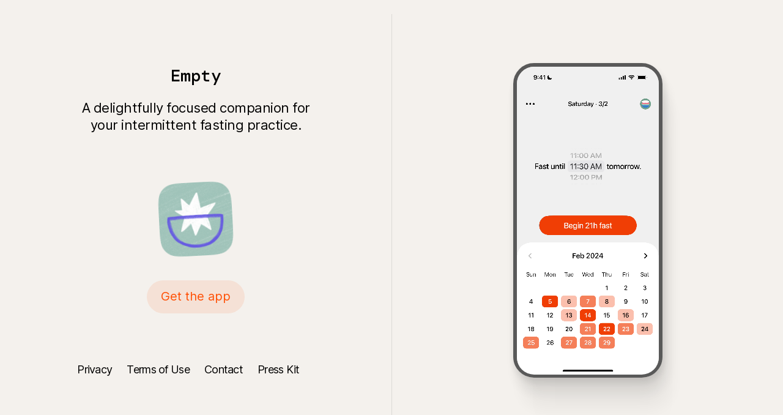

--- FILE ---
content_type: text/html; charset=utf-8
request_url: https://www.emptyfasting.com/
body_size: 3077
content:
<!DOCTYPE html><html lang="en"><head><meta charSet="utf-8"/><meta name="viewport" content="width=device-width, initial-scale=1"/><link rel="preload" href="/_next/static/media/c9a5bc6a7c948fb0-s.p.woff2" as="font" crossorigin="" type="font/woff2"/><link rel="preload" href="/_next/static/media/ce9b84dce7581e2b-s.p.woff2" as="font" crossorigin="" type="font/woff2"/><link rel="stylesheet" href="/_next/static/css/a0e1a3df721d098f.css" crossorigin="" data-precedence="next"/><link rel="stylesheet" href="/_next/static/css/bbe7a1880e4bf8a7.css" crossorigin="" data-precedence="next"/><link rel="preload" as="script" fetchPriority="low" href="/_next/static/chunks/webpack-7136ed1a3e413c92.js" crossorigin=""/><script src="/_next/static/chunks/fd9d1056-7fca2bb9ff64c7fd.js" async="" crossorigin=""></script><script src="/_next/static/chunks/69-e64509e8b6ff8f4e.js" async="" crossorigin=""></script><script src="/_next/static/chunks/main-app-f5c8d25c8479457f.js" async="" crossorigin=""></script><script src="/_next/static/chunks/250-ba34139de5cc08df.js" async=""></script><script src="/_next/static/chunks/966-f849498ca6e5a639.js" async=""></script><script src="/_next/static/chunks/app/page-4380d9aee8ff7f1f.js" async=""></script><title>Empty Fasting</title><meta name="description" content="Empty is a delightfully focused companion for your intermittent fasting practice."/><meta name="robots" content="all"/><link rel="canonical" href="https://emptydotcom.vercel.app"/><meta property="og:title" content="Empty Fasting"/><meta property="og:description" content="Empty is a delightfully focused companion for your intermittent fasting practice."/><meta property="og:url" content="https://emptydotcom.vercel.app"/><meta property="og:site_name" content="Empty Fasting"/><meta property="og:locale" content="en_US"/><meta property="og:image" content="https://emptydotcom.vercel.app/social.png"/><meta property="og:image:width" content="1200"/><meta property="og:image:height" content="630"/><meta property="og:image:alt" content="Empty Fasting"/><meta property="og:type" content="website"/><meta name="twitter:card" content="summary_large_image"/><meta name="twitter:site" content="@emptyfasting"/><meta name="twitter:title" content="Empty Fasting"/><meta name="twitter:description" content="Empty is a delightfully focused companion for your intermittent fasting practice."/><meta name="twitter:image" content="https://emptydotcom.vercel.app/social.png"/><meta name="twitter:image:alt" content="Empty Fasting"/><link rel="icon" href="/favicon.ico" type="image/x-icon" sizes="16x16"/><link rel="icon" href="/icon.png?340a30a3ecb9ee0d" type="image/png" sizes="32x32"/><link rel="apple-touch-icon" href="/apple-icon.png?bc9811d3b8820ab4" type="image/png" sizes="180x180"/><meta name="next-size-adjust"/><script src="/_next/static/chunks/polyfills-c67a75d1b6f99dc8.js" crossorigin="" noModule=""></script></head><body class="__variable_0fc1eb __variable_b69355"><main class="font-sans styles_main__oxlmr styles_grey__lrwNW"><div class="page_flexWrap__uaIz3"><div class="page_mainContent__TeHAh"><div><header class="page_desktopHeader__3KDby"><h1 class="page_title__po7na">Empty</h1><h2 class="page_subtitle__YBgxm">A delightfully focused companion for<br/>your intermittent fasting practice.</h2></header><header class="page_mobileHeader__nVvN2"><p class="page_mobileTitle__QXYO0"><span class="font-mono">Empty</span> is a delightfully focused companion for your intermittent fasting practice.</p></header><section class="page_ctaSectionDesktop__Cct8k"><div class="page_appIcon__cMT2Q"><div><div class="styles_icon__dZCCH styles_large__Jf39Z" style="background-position:0 -0px"><div class="styles_qr__AeO7u" style="opacity:0"></div></div></div></div><button class="page_desktopButton__mgkPo"><div class="page_desktopButtonInner__pERaw">Get the app</div></button></section><section class="page_ctaSectionMobile___f9IK"><a href="https://apple.co/3VbnAx6" class="page_mobileButton__qKooS"><div><div class="styles_icon__dZCCH styles_small__BooFG" style="background-position:0 -0px"><div class="styles_qr__AeO7u" style="opacity:0"></div></div></div><div>Available for iPhone</div></a></section></div><div class="page_mobileDemo__mPb_1"><div class="styles_demo__RiKyl"><video autoPlay="" playsInline="" muted="" loop="" class="styles_demoVideo__lAWHF"><source src="/demo.mp4" type="video/mp4"/></video></div></div><footer class="styles_footer__KoQ2V"><ul><li><a href="/privacy">Privacy</a></li><li><a href="/terms">Terms of Use</a></li><li><a href="/contact">Contact</a></li><li><a href="https://emptyfasting.notion.site/Press-Kit-for-Empty-Fasting-b2e1d3f092654d67b4d2c6724eb01700?pvs=4">Press Kit</a></li></ul></footer></div><div class="page_desktopDemo__Au1_X"><div class="styles_demo__RiKyl"><video autoPlay="" playsInline="" muted="" loop="" class="styles_demoVideo__lAWHF"><source src="/demo.mp4" type="video/mp4"/></video></div></div></div></main><script src="/_next/static/chunks/webpack-7136ed1a3e413c92.js" crossorigin="" async=""></script><script>(self.__next_f=self.__next_f||[]).push([0]);self.__next_f.push([2,null])</script><script>self.__next_f.push([1,"1:HL[\"/_next/static/media/c9a5bc6a7c948fb0-s.p.woff2\",\"font\",{\"crossOrigin\":\"\",\"type\":\"font/woff2\"}]\n2:HL[\"/_next/static/media/ce9b84dce7581e2b-s.p.woff2\",\"font\",{\"crossOrigin\":\"\",\"type\":\"font/woff2\"}]\n3:HL[\"/_next/static/css/a0e1a3df721d098f.css\",\"style\",{\"crossOrigin\":\"\"}]\n0:\"$L4\"\n"])</script><script>self.__next_f.push([1,"5:HL[\"/_next/static/css/bbe7a1880e4bf8a7.css\",\"style\",{\"crossOrigin\":\"\"}]\n"])</script><script>self.__next_f.push([1,"6:I[7690,[],\"\"]\n8:I[7831,[],\"\"]\n9:I[9592,[\"250\",\"static/chunks/250-ba34139de5cc08df.js\",\"966\",\"static/chunks/966-f849498ca6e5a639.js\",\"931\",\"static/chunks/app/page-4380d9aee8ff7f1f.js\"],\"\"]\na:I[5613,[],\"\"]\nb:I[1778,[],\"\"]\nd:I[8955,[],\"\"]\ne:[]\n"])</script><script>self.__next_f.push([1,"4:[[[\"$\",\"link\",\"0\",{\"rel\":\"stylesheet\",\"href\":\"/_next/static/css/a0e1a3df721d098f.css\",\"precedence\":\"next\",\"crossOrigin\":\"\"}]],[\"$\",\"$L6\",null,{\"buildId\":\"NMLKoS6csi5nzKAGTvGE4\",\"assetPrefix\":\"\",\"initialCanonicalUrl\":\"/\",\"initialTree\":[\"\",{\"children\":[\"__PAGE__\",{}]},\"$undefined\",\"$undefined\",true],\"initialSeedData\":[\"\",{\"children\":[\"__PAGE__\",{},[\"$L7\",[\"$\",\"$L8\",null,{\"propsForComponent\":{\"params\":{}},\"Component\":\"$9\",\"isStaticGeneration\":true}],null]]},[null,[\"$\",\"html\",null,{\"lang\":\"en\",\"children\":[\"$\",\"body\",null,{\"className\":\"__variable_0fc1eb __variable_b69355\",\"children\":[\"$\",\"$La\",null,{\"parallelRouterKey\":\"children\",\"segmentPath\":[\"children\"],\"loading\":\"$undefined\",\"loadingStyles\":\"$undefined\",\"loadingScripts\":\"$undefined\",\"hasLoading\":false,\"error\":\"$undefined\",\"errorStyles\":\"$undefined\",\"errorScripts\":\"$undefined\",\"template\":[\"$\",\"$Lb\",null,{}],\"templateStyles\":\"$undefined\",\"templateScripts\":\"$undefined\",\"notFound\":[[\"$\",\"title\",null,{\"children\":\"404: This page could not be found.\"}],[\"$\",\"div\",null,{\"style\":{\"fontFamily\":\"system-ui,\\\"Segoe UI\\\",Roboto,Helvetica,Arial,sans-serif,\\\"Apple Color Emoji\\\",\\\"Segoe UI Emoji\\\"\",\"height\":\"100vh\",\"textAlign\":\"center\",\"display\":\"flex\",\"flexDirection\":\"column\",\"alignItems\":\"center\",\"justifyContent\":\"center\"},\"children\":[\"$\",\"div\",null,{\"children\":[[\"$\",\"style\",null,{\"dangerouslySetInnerHTML\":{\"__html\":\"body{color:#000;background:#fff;margin:0}.next-error-h1{border-right:1px solid rgba(0,0,0,.3)}@media (prefers-color-scheme:dark){body{color:#fff;background:#000}.next-error-h1{border-right:1px solid rgba(255,255,255,.3)}}\"}}],[\"$\",\"h1\",null,{\"className\":\"next-error-h1\",\"style\":{\"display\":\"inline-block\",\"margin\":\"0 20px 0 0\",\"padding\":\"0 23px 0 0\",\"fontSize\":24,\"fontWeight\":500,\"verticalAlign\":\"top\",\"lineHeight\":\"49px\"},\"children\":\"404\"}],[\"$\",\"div\",null,{\"style\":{\"display\":\"inline-block\"},\"children\":[\"$\",\"h2\",null,{\"style\":{\"fontSize\":14,\"fontWeight\":400,\"lineHeight\":\"49px\",\"margin\":0},\"children\":\"This page could not be found.\"}]}]]}]}]],\"notFoundStyles\":[],\"styles\":[[\"$\",\"link\",\"0\",{\"rel\":\"stylesheet\",\"href\":\"/_next/static/css/bbe7a1880e4bf8a7.css\",\"precedence\":\"next\",\"crossOrigin\":\"\"}]]}]}]}],null]],\"initialHead\":[false,\"$Lc\"],\"globalErrorComponent\":\"$d\",\"missingSlots\":\"$We\"}]]\n"])</script><script>self.__next_f.push([1,"c:[[\"$\",\"meta\",\"0\",{\"name\":\"viewport\",\"content\":\"width=device-width, initial-scale=1\"}],[\"$\",\"meta\",\"1\",{\"charSet\":\"utf-8\"}],[\"$\",\"title\",\"2\",{\"children\":\"Empty Fasting\"}],[\"$\",\"meta\",\"3\",{\"name\":\"description\",\"content\":\"Empty is a delightfully focused companion for your intermittent fasting practice.\"}],[\"$\",\"meta\",\"4\",{\"name\":\"robots\",\"content\":\"all\"}],[\"$\",\"link\",\"5\",{\"rel\":\"canonical\",\"href\":\"https://emptydotcom.vercel.app\"}],[\"$\",\"meta\",\"6\",{\"property\":\"og:title\",\"content\":\"Empty Fasting\"}],[\"$\",\"meta\",\"7\",{\"property\":\"og:description\",\"content\":\"Empty is a delightfully focused companion for your intermittent fasting practice.\"}],[\"$\",\"meta\",\"8\",{\"property\":\"og:url\",\"content\":\"https://emptydotcom.vercel.app\"}],[\"$\",\"meta\",\"9\",{\"property\":\"og:site_name\",\"content\":\"Empty Fasting\"}],[\"$\",\"meta\",\"10\",{\"property\":\"og:locale\",\"content\":\"en_US\"}],[\"$\",\"meta\",\"11\",{\"property\":\"og:image\",\"content\":\"https://emptydotcom.vercel.app/social.png\"}],[\"$\",\"meta\",\"12\",{\"property\":\"og:image:width\",\"content\":\"1200\"}],[\"$\",\"meta\",\"13\",{\"property\":\"og:image:height\",\"content\":\"630\"}],[\"$\",\"meta\",\"14\",{\"property\":\"og:image:alt\",\"content\":\"Empty Fasting\"}],[\"$\",\"meta\",\"15\",{\"property\":\"og:type\",\"content\":\"website\"}],[\"$\",\"meta\",\"16\",{\"name\":\"twitter:card\",\"content\":\"summary_large_image\"}],[\"$\",\"meta\",\"17\",{\"name\":\"twitter:site\",\"content\":\"@emptyfasting\"}],[\"$\",\"meta\",\"18\",{\"name\":\"twitter:title\",\"content\":\"Empty Fasting\"}],[\"$\",\"meta\",\"19\",{\"name\":\"twitter:description\",\"content\":\"Empty is a delightfully focused companion for your intermittent fasting practice.\"}],[\"$\",\"meta\",\"20\",{\"name\":\"twitter:image\",\"content\":\"https://emptydotcom.vercel.app/social.png\"}],[\"$\",\"meta\",\"21\",{\"name\":\"twitter:image:alt\",\"content\":\"Empty Fasting\"}],[\"$\",\"link\",\"22\",{\"rel\":\"icon\",\"href\":\"/favicon.ico\",\"type\":\"image/x-icon\",\"sizes\":\"16x16\"}],[\"$\",\"link\",\"23\",{\"rel\":\"icon\",\"href\":\"/icon.png?340a30a3ecb9ee0d\",\"type\":\"image/png\",\"sizes\":\"32x32\"}],[\"$\",\"link\",\"24\",{\"rel\":\"apple-touch-icon\",\"href\":\"/apple-icon.png?bc9811d3b8820ab4\",\"type\":\"image/png\",\"sizes\":\"180x180\"}],[\"$\",\"meta\",\"25\",{\"name\":\"next-size-adjust\"}]]\n"])</script><script>self.__next_f.push([1,"7:null\n"])</script><script>self.__next_f.push([1,""])</script></body></html>

--- FILE ---
content_type: text/css; charset=utf-8
request_url: https://www.emptyfasting.com/_next/static/css/bbe7a1880e4bf8a7.css
body_size: 986
content:
.styles_icon__dZCCH{flex-grow:0;background:url(/icon-sprite.png) no-repeat;background-size:cover;overflow:hidden}.styles_small__BooFG{width:16px;height:16px}.styles_large__Jf39Z{width:120px;height:120px}.styles_qr__AeO7u{width:100%;height:100%;background-image:url(/qr-code.png);background-size:cover;background-repeat:no-repeat;background-position:50%}.styles_demo__RiKyl{position:relative;max-width:244px;opacity:0;animation:styles_fadeIn__gRmLn .25s .25s forwards}@keyframes styles_fadeIn__gRmLn{to{opacity:1}}.styles_demoVideo__lAWHF{display:block;border:4px solid #595959;border-radius:26px;width:100%;aspect-ratio:.476;box-shadow:2px 6px 13px 0 rgba(0,0,0,.1),6px 22px 23px 0 rgba(0,0,0,.09),14px 50px 31px 0 rgba(0,0,0,.05),24px 90px 37px 0 rgba(0,0,0,.01),38px 140px 41px 0 transparent}@media (min-width:1000px){.styles_demoVideo__lAWHF{border-radius:34px;border-width:6px}}.styles_footer__KoQ2V{margin:40px 0}@media (min-width:1000px){.styles_footer__KoQ2V{font-size:18px}}.styles_footer__KoQ2V ul{list-style:none}.styles_footer__KoQ2V li{display:inline-block;margin:0 .5rem}.styles_footer__KoQ2V a{text-decoration:none;color:var(--color-black);letter-spacing:-.7px}.styles_footer__KoQ2V a:hover{color:#ff5701}@media (min-width:1000px){.styles_footer__KoQ2V{margin:80px 0 0}.styles_footer__KoQ2V li{margin:0 1.5rem 0 0}}.styles_main__oxlmr{padding:20px;font-size:15px;color:var(--color-primary)}@media (min-width:1000px){.styles_main__oxlmr{padding:0;font-size:20px;letter-spacing:-.5px;display:flex;height:100vh}.styles_grey__lrwNW{background:var(--color-canvas)}.styles_white__t3Ysv{background:var(--color-white)}}.page_flexWrap__uaIz3{width:100%}@media (min-width:1000px){.page_flexWrap__uaIz3{display:flex;align-items:center;width:100%}}.page_mainContent__TeHAh{text-align:center}@media (min-width:1000px){.page_mainContent__TeHAh{text-align:center;width:50%;display:flex;flex-direction:column;justify-content:center}}.page_desktopHeader__3KDby{display:none}@media (min-width:1000px){.page_desktopHeader__3KDby{display:block}}.page_mobileHeader__nVvN2{display:block}@media (min-width:1000px){.page_mobileHeader__nVvN2{display:none}}.page_mobileTitle__QXYO0{font-size:15px;letter-spacing:-.5px;margin:40px auto;font-weight:400;max-width:320px}.page_desktopDemo__Au1_X{display:none}@media (min-width:1000px){.page_desktopDemo__Au1_X{padding:80px 0;width:50%;display:flex;align-items:center;justify-content:center;border-left:1px solid rgba(0,0,0,.1)}}.page_mobileDemo__mPb_1{margin:40px auto;max-width:180px}@media (min-width:1000px){.page_mobileDemo__mPb_1{display:none}}.page_title__po7na{font-size:28px;font-family:var(--font-mono);font-weight:400;margin:0}.page_subtitle__YBgxm{margin:20px 0 0;font-weight:400;font-size:22px}.page_ctaSectionDesktop__Cct8k{display:none}@media (min-width:1000px){.page_ctaSectionMobile___f9IK{display:none}.page_ctaSectionDesktop__Cct8k{display:block}}.page_desktopButton__mgkPo{margin:40px 0 0;text-align:center;display:inline-flex;font-size:20px;background:var(--color-orange-light);color:var(--color-orange-dark);text-decoration:none;border:0;height:54px;line-height:45px;border-radius:10rem;cursor:pointer;width:160px;align-items:center;overflow:hidden}.page_desktopButton__mgkPo:hover{background:var(--color-orange-light-hover)}.page_downloadActive__hbaFX .page_desktopButton__mgkPo{background:var(--color-black);color:var(--color-white);width:220px;cursor:default}.page_desktopButtonInner__pERaw{width:220px;flex-shrink:0;text-align:center;position:relative;left:-30px}.page_downloadActive__hbaFX .page_desktopButtonInner__pERaw{left:0}.page_appIcon__cMT2Q{display:flex;justify-content:center;align-content:center;align-items:center;margin:80px 0 0}.page_mobileButton__qKooS{text-align:center;display:inline-flex;font-size:16px;letter-spacing:-.3px;background:var(--color-black);font-weight:500;color:var(--color-white);text-decoration:none;border:0;height:36px;line-height:36px;padding:0 1.1rem;border-radius:10rem;cursor:pointer;align-items:center;gap:8px}

--- FILE ---
content_type: application/javascript; charset=utf-8
request_url: https://www.emptyfasting.com/_next/static/chunks/966-f849498ca6e5a639.js
body_size: 34768
content:
"use strict";(self.webpackChunk_N_E=self.webpackChunk_N_E||[]).push([[966],{8792:function(t,e,i){i.d(e,{default:function(){return r.a}});var n=i(5250),r=i.n(n)},6480:function(t,e){var i;!/*!
	Copyright (c) 2018 Jed Watson.
	Licensed under the MIT License (MIT), see
	http://jedwatson.github.io/classnames
*/function(){var n={}.hasOwnProperty;function r(){for(var t="",e=0;e<arguments.length;e++){var i=arguments[e];i&&(t=s(t,function(t){if("string"==typeof t||"number"==typeof t)return t;if("object"!=typeof t)return"";if(Array.isArray(t))return r.apply(null,t);if(t.toString!==Object.prototype.toString&&!t.toString.toString().includes("[native code]"))return t.toString();var e="";for(var i in t)n.call(t,i)&&t[i]&&(e=s(e,i));return e}(i)))}return t}function s(t,e){return e?t?t+" "+e:t+e:t}t.exports?(r.default=r,t.exports=r):void 0!==(i=(function(){return r}).apply(e,[]))&&(t.exports=i)}()},5406:function(t,e,i){let n,r;i.d(e,{E:function(){return r2}});var s,o,a=i(2265);let l=(0,a.createContext)({transformPagePoint:t=>t,isStatic:!1,reducedMotion:"never"}),u=(0,a.createContext)({}),h=(0,a.createContext)(null),c="undefined"!=typeof document,d=c?a.useLayoutEffect:a.useEffect,p=(0,a.createContext)({strict:!1}),m=t=>t.replace(/([a-z])([A-Z])/g,"$1-$2").toLowerCase(),f="data-"+m("framerAppearId"),g={skipAnimations:!1,useManualTiming:!1};class v{add(t){if(!this.scheduled.has(t))return this.scheduled.add(t),this.order.push(t),!0}remove(t){let e=this.order.indexOf(t);-1!==e&&(this.order.splice(e,1),this.scheduled.delete(t))}clear(){this.order.length=0,this.scheduled.clear()}constructor(){this.order=[],this.scheduled=new Set}}let y=["prepare","read","update","preRender","render","postRender"];function x(t,e){let i=!1,n=!0,r={delta:0,timestamp:0,isProcessing:!1},s=y.reduce((t,e)=>(t[e]=function(t){let e=new v,i=new v,n=0,r=!1,s=!1,o=new WeakSet,a={schedule:function(t){let s=arguments.length>1&&void 0!==arguments[1]&&arguments[1],a=arguments.length>2&&void 0!==arguments[2]&&arguments[2],l=a&&r,u=l?e:i;return s&&o.add(t),u.add(t)&&l&&r&&(n=e.order.length),t},cancel:t=>{i.remove(t),o.delete(t)},process:l=>{if(r){s=!0;return}if(r=!0,[e,i]=[i,e],i.clear(),n=e.order.length)for(let i=0;i<n;i++){let n=e.order[i];o.has(n)&&(a.schedule(n),t()),n(l)}r=!1,s&&(s=!1,a.process(l))}};return a}(()=>i=!0),t),{}),o=t=>{s[t].process(r)},a=()=>{let s=g.useManualTiming?r.timestamp:performance.now();i=!1,r.delta=n?1e3/60:Math.max(Math.min(s-r.timestamp,40),1),r.timestamp=s,r.isProcessing=!0,y.forEach(o),r.isProcessing=!1,i&&e&&(n=!1,t(a))},l=()=>{i=!0,n=!0,r.isProcessing||t(a)};return{schedule:y.reduce((t,e)=>{let n=s[e];return t[e]=function(t){let e=arguments.length>1&&void 0!==arguments[1]&&arguments[1],r=arguments.length>2&&void 0!==arguments[2]&&arguments[2];return i||l(),n.schedule(t,e,r)},t},{}),cancel:t=>y.forEach(e=>s[e].cancel(t)),state:r,steps:s}}let{schedule:P,cancel:b}=x(queueMicrotask,!1);function A(t){return t&&"object"==typeof t&&Object.prototype.hasOwnProperty.call(t,"current")}function w(t){return"string"==typeof t||Array.isArray(t)}function T(t){return null!==t&&"object"==typeof t&&"function"==typeof t.start}let S=["animate","whileInView","whileFocus","whileHover","whileTap","whileDrag","exit"],V=["initial",...S];function E(t){return T(t.animate)||V.some(e=>w(t[e]))}function M(t){return!!(E(t)||t.variants)}function C(t){return Array.isArray(t)?t.join(" "):t}let D={animation:["animate","variants","whileHover","whileTap","exit","whileInView","whileFocus","whileDrag"],exit:["exit"],drag:["drag","dragControls"],focus:["whileFocus"],hover:["whileHover","onHoverStart","onHoverEnd"],tap:["whileTap","onTap","onTapStart","onTapCancel"],pan:["onPan","onPanStart","onPanSessionStart","onPanEnd"],inView:["whileInView","onViewportEnter","onViewportLeave"],layout:["layout","layoutId"]},R={};for(let t in D)R[t]={isEnabled:e=>D[t].some(t=>!!e[t])};let k=(0,a.createContext)({}),L=(0,a.createContext)({}),j=Symbol.for("motionComponentSymbol"),F=["animate","circle","defs","desc","ellipse","g","image","line","filter","marker","mask","metadata","path","pattern","polygon","polyline","rect","stop","switch","symbol","svg","text","tspan","use","view"];function B(t){if("string"!=typeof t||t.includes("-"));else if(F.indexOf(t)>-1||/[A-Z]/.test(t))return!0;return!1}let O={},U=["transformPerspective","x","y","z","translateX","translateY","translateZ","scale","scaleX","scaleY","rotate","rotateX","rotateY","rotateZ","skew","skewX","skewY"],I=new Set(U);function N(t,e){let{layout:i,layoutId:n}=e;return I.has(t)||t.startsWith("origin")||(i||void 0!==n)&&(!!O[t]||"opacity"===t)}let W=t=>!!(t&&t.getVelocity),H={x:"translateX",y:"translateY",z:"translateZ",transformPerspective:"perspective"},z=U.length,Y=t=>e=>"string"==typeof e&&e.startsWith(t),X=Y("--"),G=Y("var(--"),q=t=>!!G(t)&&Z.test(t.split("/*")[0].trim()),Z=/var\s*\(\s*--[\w-]+(\s*,\s*(?:(?:[^)(]|\((?:[^)(]+|\([^)(]*\))*\))*)+)?\s*\)$/i,$=(t,e)=>e&&"number"==typeof t?e.transform(t):t,_=(t,e,i)=>i>e?e:i<t?t:i,K={test:t=>"number"==typeof t,parse:parseFloat,transform:t=>t},J={...K,transform:t=>_(0,1,t)},Q={...K,default:1},tt=t=>Math.round(1e5*t)/1e5,te=/(-)?([\d]*\.?[\d])+/g,ti=/(#[0-9a-f]{3,8}|(rgb|hsl)a?\((-?[\d\.]+%?[,\s]+){2}(-?[\d\.]+%?)\s*[\,\/]?\s*[\d\.]*%?\))/gi,tn=/^(#[0-9a-f]{3,8}|(rgb|hsl)a?\((-?[\d\.]+%?[,\s]+){2}(-?[\d\.]+%?)\s*[\,\/]?\s*[\d\.]*%?\))$/i;function tr(t){return"string"==typeof t}let ts=t=>({test:e=>tr(e)&&e.endsWith(t)&&1===e.split(" ").length,parse:parseFloat,transform:e=>"".concat(e).concat(t)}),to=ts("deg"),ta=ts("%"),tl=ts("px"),tu=ts("vh"),th=ts("vw"),tc={...ta,parse:t=>ta.parse(t)/100,transform:t=>ta.transform(100*t)},td={...K,transform:Math.round},tp={borderWidth:tl,borderTopWidth:tl,borderRightWidth:tl,borderBottomWidth:tl,borderLeftWidth:tl,borderRadius:tl,radius:tl,borderTopLeftRadius:tl,borderTopRightRadius:tl,borderBottomRightRadius:tl,borderBottomLeftRadius:tl,width:tl,maxWidth:tl,height:tl,maxHeight:tl,size:tl,top:tl,right:tl,bottom:tl,left:tl,padding:tl,paddingTop:tl,paddingRight:tl,paddingBottom:tl,paddingLeft:tl,margin:tl,marginTop:tl,marginRight:tl,marginBottom:tl,marginLeft:tl,rotate:to,rotateX:to,rotateY:to,rotateZ:to,scale:Q,scaleX:Q,scaleY:Q,scaleZ:Q,skew:to,skewX:to,skewY:to,distance:tl,translateX:tl,translateY:tl,translateZ:tl,x:tl,y:tl,z:tl,perspective:tl,transformPerspective:tl,opacity:J,originX:tc,originY:tc,originZ:tl,zIndex:td,fillOpacity:J,strokeOpacity:J,numOctaves:td};function tm(t,e,i,n){let{style:r,vars:s,transform:o,transformOrigin:a}=t,l=!1,u=!1,h=!0;for(let t in e){let i=e[t];if(X(t)){s[t]=i;continue}let n=tp[t],c=$(i,n);if(I.has(t)){if(l=!0,o[t]=c,!h)continue;i!==(n.default||0)&&(h=!1)}else t.startsWith("origin")?(u=!0,a[t]=c):r[t]=c}if(!e.transform&&(l||n?r.transform=function(t,e,i,n){let{enableHardwareAcceleration:r=!0,allowTransformNone:s=!0}=e,o="";for(let e=0;e<z;e++){let i=U[e];if(void 0!==t[i]){let e=H[i]||i;o+="".concat(e,"(").concat(t[i],") ")}}return r&&!t.z&&(o+="translateZ(0)"),o=o.trim(),n?o=n(t,i?"":o):s&&i&&(o="none"),o}(t.transform,i,h,n):r.transform&&(r.transform="none")),u){let{originX:t="50%",originY:e="50%",originZ:i=0}=a;r.transformOrigin="".concat(t," ").concat(e," ").concat(i)}}let tf=()=>({style:{},transform:{},transformOrigin:{},vars:{}});function tg(t,e,i){for(let n in e)W(e[n])||N(n,i)||(t[n]=e[n])}let tv=new Set(["animate","exit","variants","initial","style","values","variants","transition","transformTemplate","custom","inherit","onBeforeLayoutMeasure","onAnimationStart","onAnimationComplete","onUpdate","onDragStart","onDrag","onDragEnd","onMeasureDragConstraints","onDirectionLock","onDragTransitionEnd","_dragX","_dragY","onHoverStart","onHoverEnd","onViewportEnter","onViewportLeave","globalTapTarget","ignoreStrict","viewport"]);function ty(t){return t.startsWith("while")||t.startsWith("drag")&&"draggable"!==t||t.startsWith("layout")||t.startsWith("onTap")||t.startsWith("onPan")||t.startsWith("onLayout")||tv.has(t)}let tx=t=>!ty(t);try{(s=require("@emotion/is-prop-valid").default)&&(tx=t=>t.startsWith("on")?!ty(t):s(t))}catch(t){}function tP(t,e,i){return"string"==typeof t?t:tl.transform(e+i*t)}let tb={offset:"stroke-dashoffset",array:"stroke-dasharray"},tA={offset:"strokeDashoffset",array:"strokeDasharray"};function tw(t,e,i,n,r){let{attrX:s,attrY:o,attrScale:a,originX:l,originY:u,pathLength:h,pathSpacing:c=1,pathOffset:d=0,...p}=e;if(tm(t,p,i,r),n){t.style.viewBox&&(t.attrs.viewBox=t.style.viewBox);return}t.attrs=t.style,t.style={};let{attrs:m,style:f,dimensions:g}=t;m.transform&&(g&&(f.transform=m.transform),delete m.transform),g&&(void 0!==l||void 0!==u||f.transform)&&(f.transformOrigin=function(t,e,i){let n=tP(e,t.x,t.width),r=tP(i,t.y,t.height);return"".concat(n," ").concat(r)}(g,void 0!==l?l:.5,void 0!==u?u:.5)),void 0!==s&&(m.x=s),void 0!==o&&(m.y=o),void 0!==a&&(m.scale=a),void 0!==h&&function(t,e){let i=arguments.length>2&&void 0!==arguments[2]?arguments[2]:1,n=arguments.length>3&&void 0!==arguments[3]?arguments[3]:0,r=!(arguments.length>4)||void 0===arguments[4]||arguments[4];t.pathLength=1;let s=r?tb:tA;t[s.offset]=tl.transform(-n);let o=tl.transform(e),a=tl.transform(i);t[s.array]="".concat(o," ").concat(a)}(m,h,c,d,!1)}let tT=()=>({...tf(),attrs:{}}),tS=t=>"string"==typeof t&&"svg"===t.toLowerCase();function tV(t,e,i,n){let{style:r,vars:s}=e;for(let e in Object.assign(t.style,r,n&&n.getProjectionStyles(i)),s)t.style.setProperty(e,s[e])}let tE=new Set(["baseFrequency","diffuseConstant","kernelMatrix","kernelUnitLength","keySplines","keyTimes","limitingConeAngle","markerHeight","markerWidth","numOctaves","targetX","targetY","surfaceScale","specularConstant","specularExponent","stdDeviation","tableValues","viewBox","gradientTransform","pathLength","startOffset","textLength","lengthAdjust"]);function tM(t,e,i,n){for(let i in tV(t,e,void 0,n),e.attrs)t.setAttribute(tE.has(i)?i:m(i),e.attrs[i])}function tC(t,e){let{style:i}=t,n={};for(let r in i)(W(i[r])||e.style&&W(e.style[r])||N(r,t))&&(n[r]=i[r]);return n}function tD(t,e){let i=tC(t,e);for(let n in t)(W(t[n])||W(e[n]))&&(i[-1!==U.indexOf(n)?"attr"+n.charAt(0).toUpperCase()+n.substring(1):n]=t[n]);return i}function tR(t,e,i){let n=arguments.length>3&&void 0!==arguments[3]?arguments[3]:{},r=arguments.length>4&&void 0!==arguments[4]?arguments[4]:{};return"function"==typeof e&&(e=e(void 0!==i?i:t.custom,n,r)),"string"==typeof e&&(e=t.variants&&t.variants[e]),"function"==typeof e&&(e=e(void 0!==i?i:t.custom,n,r)),e}let tk=t=>Array.isArray(t),tL=t=>!!(t&&"object"==typeof t&&t.mix&&t.toValue),tj=t=>tk(t)?t[t.length-1]||0:t;function tF(t){let e=W(t)?t.get():t;return tL(e)?e.toValue():e}let tB=t=>(e,i)=>{let n=(0,a.useContext)(u),r=(0,a.useContext)(h),s=()=>(function(t,e,i,n){let{scrapeMotionValuesFromProps:r,createRenderState:s,onMount:o}=t,a={latestValues:function(t,e,i,n){let r={},s=n(t,{});for(let t in s)r[t]=tF(s[t]);let{initial:o,animate:a}=t,l=E(t),u=M(t);e&&u&&!l&&!1!==t.inherit&&(void 0===o&&(o=e.initial),void 0===a&&(a=e.animate));let h=!!i&&!1===i.initial,c=(h=h||!1===o)?a:o;return c&&"boolean"!=typeof c&&!T(c)&&(Array.isArray(c)?c:[c]).forEach(e=>{let i=tR(t,e);if(!i)return;let{transitionEnd:n,transition:s,...o}=i;for(let t in o){let e=o[t];if(Array.isArray(e)){let t=h?e.length-1:0;e=e[t]}null!==e&&(r[t]=e)}for(let t in n)r[t]=n[t]}),r}(e,i,n,r),renderState:s()};return o&&(a.mount=t=>o(e,t,a)),a})(t,e,n,r);return i?s():function(t){let e=(0,a.useRef)(null);return null===e.current&&(e.current=t()),e.current}(s)},tO=t=>t,{schedule:tU,cancel:tI,state:tN,steps:tW}=x("undefined"!=typeof requestAnimationFrame?requestAnimationFrame:tO,!0),tH={useVisualState:tB({scrapeMotionValuesFromProps:tD,createRenderState:tT,onMount:(t,e,i)=>{let{renderState:n,latestValues:r}=i;tU.read(()=>{try{n.dimensions="function"==typeof e.getBBox?e.getBBox():e.getBoundingClientRect()}catch(t){n.dimensions={x:0,y:0,width:0,height:0}}}),tU.render(()=>{tw(n,r,{enableHardwareAcceleration:!1},tS(e.tagName),t.transformTemplate),tM(e,n)})}})},tz={useVisualState:tB({scrapeMotionValuesFromProps:tC,createRenderState:tf})};function tY(t,e,i){let n=arguments.length>3&&void 0!==arguments[3]?arguments[3]:{passive:!0};return t.addEventListener(e,i,n),()=>t.removeEventListener(e,i)}let tX=t=>"mouse"===t.pointerType?"number"!=typeof t.button||t.button<=0:!1!==t.isPrimary;function tG(t){let e=arguments.length>1&&void 0!==arguments[1]?arguments[1]:"page";return{point:{x:t[e+"X"],y:t[e+"Y"]}}}let tq=t=>e=>tX(e)&&t(e,tG(e));function tZ(t,e,i,n){return tY(t,e,tq(i),n)}let t$=(t,e)=>i=>e(t(i)),t_=function(){for(var t=arguments.length,e=Array(t),i=0;i<t;i++)e[i]=arguments[i];return e.reduce(t$)};function tK(t){let e=null;return()=>null===e&&(e=t,()=>{e=null})}let tJ=tK("dragHorizontal"),tQ=tK("dragVertical");function t0(t){let e=!1;if("y"===t)e=tQ();else if("x"===t)e=tJ();else{let t=tJ(),i=tQ();t&&i?e=()=>{t(),i()}:(t&&t(),i&&i())}return e}function t1(){let t=t0(!0);return!t||(t(),!1)}class t2{update(){}constructor(t){this.isMounted=!1,this.node=t}}function t3(t,e){let i="onHover"+(e?"Start":"End");return tZ(t.current,"pointer"+(e?"enter":"leave"),(n,r)=>{if("touch"===n.pointerType||t1())return;let s=t.getProps();t.animationState&&s.whileHover&&t.animationState.setActive("whileHover",e),s[i]&&tU.update(()=>s[i](n,r))},{passive:!t.getProps()[i]})}class t5 extends t2{mount(){this.unmount=t_(t3(this.node,!0),t3(this.node,!1))}unmount(){}}class t4 extends t2{onFocus(){let t=!1;try{t=this.node.current.matches(":focus-visible")}catch(e){t=!0}t&&this.node.animationState&&(this.node.animationState.setActive("whileFocus",!0),this.isActive=!0)}onBlur(){this.isActive&&this.node.animationState&&(this.node.animationState.setActive("whileFocus",!1),this.isActive=!1)}mount(){this.unmount=t_(tY(this.node.current,"focus",()=>this.onFocus()),tY(this.node.current,"blur",()=>this.onBlur()))}unmount(){}constructor(){super(...arguments),this.isActive=!1}}let t9=(t,e)=>!!e&&(t===e||t9(t,e.parentElement));function t6(t,e){if(!e)return;let i=new PointerEvent("pointer"+t);e(i,tG(i))}class t8 extends t2{startPress(t,e){this.isPressing=!0;let{onTapStart:i,whileTap:n}=this.node.getProps();n&&this.node.animationState&&this.node.animationState.setActive("whileTap",!0),i&&tU.update(()=>i(t,e))}checkPressEnd(){return this.removeEndListeners(),this.isPressing=!1,this.node.getProps().whileTap&&this.node.animationState&&this.node.animationState.setActive("whileTap",!1),!t1()}cancelPress(t,e){if(!this.checkPressEnd())return;let{onTapCancel:i}=this.node.getProps();i&&tU.update(()=>i(t,e))}mount(){let t=this.node.getProps(),e=tZ(t.globalTapTarget?window:this.node.current,"pointerdown",this.startPointerPress,{passive:!(t.onTapStart||t.onPointerStart)}),i=tY(this.node.current,"focus",this.startAccessiblePress);this.removeStartListeners=t_(e,i)}unmount(){this.removeStartListeners(),this.removeEndListeners(),this.removeAccessibleListeners()}constructor(){super(...arguments),this.removeStartListeners=tO,this.removeEndListeners=tO,this.removeAccessibleListeners=tO,this.startPointerPress=(t,e)=>{if(this.isPressing)return;this.removeEndListeners();let i=this.node.getProps(),n=tZ(window,"pointerup",(t,e)=>{if(!this.checkPressEnd())return;let{onTap:i,onTapCancel:n,globalTapTarget:r}=this.node.getProps();tU.update(()=>{r||t9(this.node.current,t.target)?i&&i(t,e):n&&n(t,e)})},{passive:!(i.onTap||i.onPointerUp)}),r=tZ(window,"pointercancel",(t,e)=>this.cancelPress(t,e),{passive:!(i.onTapCancel||i.onPointerCancel)});this.removeEndListeners=t_(n,r),this.startPress(t,e)},this.startAccessiblePress=()=>{let t=tY(this.node.current,"keydown",t=>{"Enter"!==t.key||this.isPressing||(this.removeEndListeners(),this.removeEndListeners=tY(this.node.current,"keyup",t=>{"Enter"===t.key&&this.checkPressEnd()&&t6("up",(t,e)=>{let{onTap:i}=this.node.getProps();i&&tU.update(()=>i(t,e))})}),t6("down",(t,e)=>{this.startPress(t,e)}))}),e=tY(this.node.current,"blur",()=>{this.isPressing&&t6("cancel",(t,e)=>this.cancelPress(t,e))});this.removeAccessibleListeners=t_(t,e)}}}let t7=new WeakMap,et=new WeakMap,ee=t=>{let e=t7.get(t.target);e&&e(t)},ei=t=>{t.forEach(ee)},en={some:0,all:1};class er extends t2{startObserver(){this.unmount();let{viewport:t={}}=this.node.getProps(),{root:e,margin:i,amount:n="some",once:r}=t,s={root:e?e.current:void 0,rootMargin:i,threshold:"number"==typeof n?n:en[n]};return function(t,e,i){let n=function(t){let{root:e,...i}=t,n=e||document;et.has(n)||et.set(n,{});let r=et.get(n),s=JSON.stringify(i);return r[s]||(r[s]=new IntersectionObserver(ei,{root:e,...i})),r[s]}(e);return t7.set(t,i),n.observe(t),()=>{t7.delete(t),n.unobserve(t)}}(this.node.current,s,t=>{let{isIntersecting:e}=t;if(this.isInView===e||(this.isInView=e,r&&!e&&this.hasEnteredView))return;e&&(this.hasEnteredView=!0),this.node.animationState&&this.node.animationState.setActive("whileInView",e);let{onViewportEnter:i,onViewportLeave:n}=this.node.getProps(),s=e?i:n;s&&s(t)})}mount(){this.startObserver()}update(){if("undefined"==typeof IntersectionObserver)return;let{props:t,prevProps:e}=this.node;["amount","margin","root"].some(function(t){let{viewport:e={}}=t,{viewport:i={}}=arguments.length>1&&void 0!==arguments[1]?arguments[1]:{};return t=>e[t]!==i[t]}(t,e))&&this.startObserver()}unmount(){}constructor(){super(...arguments),this.hasEnteredView=!1,this.isInView=!1}}function es(t,e){if(!Array.isArray(e))return!1;let i=e.length;if(i!==t.length)return!1;for(let n=0;n<i;n++)if(e[n]!==t[n])return!1;return!0}function eo(t,e,i){let n=t.getProps();return tR(n,e,void 0!==i?i:n.custom,function(t){let e={};return t.values.forEach((t,i)=>e[i]=t.get()),e}(t),function(t){let e={};return t.values.forEach((t,i)=>e[i]=t.getVelocity()),e}(t))}let ea=t=>1e3*t,el=t=>t/1e3,eu={current:!1},eh=t=>Array.isArray(t)&&"number"==typeof t[0],ec=t=>{let[e,i,n,r]=t;return"cubic-bezier(".concat(e,", ").concat(i,", ").concat(n,", ").concat(r,")")},ed={linear:"linear",ease:"ease",easeIn:"ease-in",easeOut:"ease-out",easeInOut:"ease-in-out",circIn:ec([0,.65,.55,1]),circOut:ec([.55,0,1,.45]),backIn:ec([.31,.01,.66,-.59]),backOut:ec([.33,1.53,.69,.99])},ep=(t,e,i)=>(((1-3*i+3*e)*t+(3*i-6*e))*t+3*e)*t;function em(t,e,i,n){if(t===e&&i===n)return tO;let r=e=>(function(t,e,i,n,r){let s,o;let a=0;do(s=ep(o=e+(i-e)/2,n,r)-t)>0?i=o:e=o;while(Math.abs(s)>1e-7&&++a<12);return o})(e,0,1,t,i);return t=>0===t||1===t?t:ep(r(t),e,n)}let ef=em(.42,0,1,1),eg=em(0,0,.58,1),ev=em(.42,0,.58,1),ey=t=>Array.isArray(t)&&"number"!=typeof t[0],ex=t=>e=>e<=.5?t(2*e)/2:(2-t(2*(1-e)))/2,eP=t=>e=>1-t(1-e),eb=t=>1-Math.sin(Math.acos(t)),eA=eP(eb),ew=ex(eb),eT=em(.33,1.53,.69,.99),eS=eP(eT),eV=ex(eS),eE={linear:tO,easeIn:ef,easeInOut:ev,easeOut:eg,circIn:eb,circInOut:ew,circOut:eA,backIn:eS,backInOut:eV,backOut:eT,anticipate:t=>(t*=2)<1?.5*eS(t):.5*(2-Math.pow(2,-10*(t-1)))},eM=t=>{if(Array.isArray(t)){tO(4===t.length,"Cubic bezier arrays must contain four numerical values.");let[e,i,n,r]=t;return em(e,i,n,r)}return"string"==typeof t?(tO(void 0!==eE[t],"Invalid easing type '".concat(t,"'")),eE[t]):t},eC=(t,e,i)=>{let n=e-t;return 0===n?1:(i-t)/n},eD=(t,e,i)=>t+(e-t)*i;function eR(t,e,i){return(i<0&&(i+=1),i>1&&(i-=1),i<1/6)?t+(e-t)*6*i:i<.5?e:i<2/3?t+(e-t)*(2/3-i)*6:t}let ek=(t,e)=>i=>!!(tr(i)&&tn.test(i)&&i.startsWith(t)||e&&Object.prototype.hasOwnProperty.call(i,e)),eL=(t,e,i)=>n=>{if(!tr(n))return n;let[r,s,o,a]=n.match(te);return{[t]:parseFloat(r),[e]:parseFloat(s),[i]:parseFloat(o),alpha:void 0!==a?parseFloat(a):1}},ej=t=>_(0,255,t),eF={...K,transform:t=>Math.round(ej(t))},eB={test:ek("rgb","red"),parse:eL("red","green","blue"),transform:t=>{let{red:e,green:i,blue:n,alpha:r=1}=t;return"rgba("+eF.transform(e)+", "+eF.transform(i)+", "+eF.transform(n)+", "+tt(J.transform(r))+")"}},eO={test:ek("#"),parse:function(t){let e="",i="",n="",r="";return t.length>5?(e=t.substring(1,3),i=t.substring(3,5),n=t.substring(5,7),r=t.substring(7,9)):(e=t.substring(1,2),i=t.substring(2,3),n=t.substring(3,4),r=t.substring(4,5),e+=e,i+=i,n+=n,r+=r),{red:parseInt(e,16),green:parseInt(i,16),blue:parseInt(n,16),alpha:r?parseInt(r,16)/255:1}},transform:eB.transform},eU={test:ek("hsl","hue"),parse:eL("hue","saturation","lightness"),transform:t=>{let{hue:e,saturation:i,lightness:n,alpha:r=1}=t;return"hsla("+Math.round(e)+", "+ta.transform(tt(i))+", "+ta.transform(tt(n))+", "+tt(J.transform(r))+")"}},eI=(t,e,i)=>{let n=t*t,r=i*(e*e-n)+n;return r<0?0:Math.sqrt(r)},eN=[eO,eB,eU],eW=t=>eN.find(e=>e.test(t));function eH(t){let e=eW(t);tO(!!e,"'".concat(t,"' is not an animatable color. Use the equivalent color code instead."));let i=e.parse(t);return e===eU&&(i=function(t){let{hue:e,saturation:i,lightness:n,alpha:r}=t;e/=360,n/=100;let s=0,o=0,a=0;if(i/=100){let t=n<.5?n*(1+i):n+i-n*i,r=2*n-t;s=eR(r,t,e+1/3),o=eR(r,t,e),a=eR(r,t,e-1/3)}else s=o=a=n;return{red:Math.round(255*s),green:Math.round(255*o),blue:Math.round(255*a),alpha:r}}(i)),i}let ez=(t,e)=>{let i=eH(t),n=eH(e),r={...i};return t=>(r.red=eI(i.red,n.red,t),r.green=eI(i.green,n.green,t),r.blue=eI(i.blue,n.blue,t),r.alpha=eD(i.alpha,n.alpha,t),eB.transform(r))},eY={test:t=>eB.test(t)||eO.test(t)||eU.test(t),parse:t=>eB.test(t)?eB.parse(t):eU.test(t)?eU.parse(t):eO.parse(t),transform:t=>tr(t)?t:t.hasOwnProperty("red")?eB.transform(t):eU.transform(t)},eX="number",eG="color",eq=/(var\s*\(\s*--[\w-]+(\s*,\s*(?:(?:[^)(]|\((?:[^)(]+|\([^)(]*\))*\))*)+)?\s*\))|(#[0-9a-f]{3,8}|(rgb|hsl)a?\((-?[\d\.]+%?[,\s]+){2}(-?[\d\.]+%?)\s*[\,\/]?\s*[\d\.]*%?\))|((-)?([\d]*\.?[\d])+)/gi;function eZ(t){let e=t.toString(),i=e.match(eq)||[],n=[],r={color:[],number:[],var:[]},s=[];for(let t=0;t<i.length;t++){let e=i[t];eY.test(e)?(r.color.push(t),s.push(eG),n.push(eY.parse(e))):e.startsWith("var(")?(r.var.push(t),s.push("var"),n.push(e)):(r.number.push(t),s.push(eX),n.push(parseFloat(e)))}return{values:n,split:e.replace(eq,"${}").split("${}"),indexes:r,types:s}}function e$(t){return eZ(t).values}function e_(t){let{split:e,types:i}=eZ(t),n=e.length;return t=>{let r="";for(let s=0;s<n;s++)if(r+=e[s],void 0!==t[s]){let e=i[s];e===eX?r+=tt(t[s]):e===eG?r+=eY.transform(t[s]):r+=t[s]}return r}}let eK=t=>"number"==typeof t?0:t,eJ={test:function(t){var e,i;return isNaN(t)&&tr(t)&&((null===(e=t.match(te))||void 0===e?void 0:e.length)||0)+((null===(i=t.match(ti))||void 0===i?void 0:i.length)||0)>0},parse:e$,createTransformer:e_,getAnimatableNone:function(t){let e=e$(t);return e_(t)(e.map(eK))}};function eQ(t,e){return i=>i>0?e:t}function e0(t,e){return i=>eD(t,e,i)}function e1(t){return"number"==typeof t?e0:"string"==typeof t?q(t)?eQ:eY.test(t)?ez:e5:Array.isArray(t)?e2:"object"==typeof t?eY.test(t)?ez:e3:eQ}function e2(t,e){let i=[...t],n=i.length,r=t.map((t,i)=>e1(t)(t,e[i]));return t=>{for(let e=0;e<n;e++)i[e]=r[e](t);return i}}function e3(t,e){let i={...t,...e},n={};for(let r in i)void 0!==t[r]&&void 0!==e[r]&&(n[r]=e1(t[r])(t[r],e[r]));return t=>{for(let e in n)i[e]=n[e](t);return i}}let e5=(t,e)=>{let i=eJ.createTransformer(e),n=eZ(t),r=eZ(e);return n.indexes.var.length===r.indexes.var.length&&n.indexes.color.length===r.indexes.color.length&&n.indexes.number.length>=r.indexes.number.length?t_(e2(function(t,e){var i;let n=[],r={color:0,var:0,number:0};for(let s=0;s<e.values.length;s++){let o=e.types[s],a=t.indexes[o][r[o]],l=null!==(i=t.values[a])&&void 0!==i?i:0;n[s]=l,r[o]++}return n}(n,r),r.values),i):(tO(!0,"Complex values '".concat(t,"' and '").concat(e,"' too different to mix. Ensure all colors are of the same type, and that each contains the same quantity of number and color values. Falling back to instant transition.")),eQ(t,e))};function e4(t,e,i){return"number"==typeof t&&"number"==typeof e&&"number"==typeof i?eD(t,e,i):e1(t)(t,e)}function e9(t){let{duration:e=300,keyframes:i,times:n,ease:r="easeInOut"}=t,s=ey(r)?r.map(eM):eM(r),o={done:!1,value:i[0]},a=function(t,e){let{clamp:i=!0,ease:n,mixer:r}=arguments.length>2&&void 0!==arguments[2]?arguments[2]:{},s=t.length;if(tO(s===e.length,"Both input and output ranges must be the same length"),1===s)return()=>e[0];t[0]>t[s-1]&&(t=[...t].reverse(),e=[...e].reverse());let o=function(t,e,i){let n=[],r=i||e4,s=t.length-1;for(let i=0;i<s;i++){let s=r(t[i],t[i+1]);e&&(s=t_(Array.isArray(e)?e[i]||tO:e,s)),n.push(s)}return n}(e,n,r),a=o.length,l=e=>{let i=0;if(a>1)for(;i<t.length-2&&!(e<t[i+1]);i++);let n=eC(t[i],t[i+1],e);return o[i](n)};return i?e=>l(_(t[0],t[s-1],e)):l}((n&&n.length===i.length?n:function(t){let e=[0];return function(t,e){let i=t[t.length-1];for(let n=1;n<=e;n++){let r=eC(0,e,n);t.push(eD(i,1,r))}}(e,t.length-1),e}(i)).map(t=>t*e),i,{ease:Array.isArray(s)?s:i.map(()=>s||ev).splice(0,i.length-1)});return{calculatedDuration:e,next:t=>(o.value=a(t),o.done=t>=e,o)}}function e6(t,e,i){var n,r;let s=Math.max(e-5,0);return n=i-t(s),(r=e-s)?1e3/r*n:0}function e8(t,e){return t*Math.sqrt(1-e*e)}let e7=["duration","bounce"],it=["stiffness","damping","mass"];function ie(t,e){return e.some(e=>void 0!==t[e])}function ii(t){let e,{keyframes:i,restDelta:n,restSpeed:r,...s}=t,o=i[0],a=i[i.length-1],l={done:!1,value:o},{stiffness:u,damping:h,mass:c,duration:d,velocity:p,isResolvedFromDuration:m}=function(t){let e={velocity:0,stiffness:100,damping:10,mass:1,isResolvedFromDuration:!1,...t};if(!ie(t,it)&&ie(t,e7)){let i=function(t){let e,i,{duration:n=800,bounce:r=.25,velocity:s=0,mass:o=1}=t;tO(n<=ea(10),"Spring duration must be 10 seconds or less");let a=1-r;a=_(.05,1,a),n=_(.01,10,el(n)),a<1?(e=t=>{let e=t*a,i=e*n;return .001-(e-s)/e8(t,a)*Math.exp(-i)},i=t=>{let i=t*a*n,r=Math.pow(a,2)*Math.pow(t,2)*n,o=e8(Math.pow(t,2),a);return(i*s+s-r)*Math.exp(-i)*(-e(t)+.001>0?-1:1)/o}):(e=t=>-.001+Math.exp(-t*n)*((t-s)*n+1),i=t=>n*n*(s-t)*Math.exp(-t*n));let l=function(t,e,i){let n=i;for(let i=1;i<12;i++)n-=t(n)/e(n);return n}(e,i,5/n);if(n=ea(n),isNaN(l))return{stiffness:100,damping:10,duration:n};{let t=Math.pow(l,2)*o;return{stiffness:t,damping:2*a*Math.sqrt(o*t),duration:n}}}(t);(e={...e,...i,mass:1}).isResolvedFromDuration=!0}return e}({...s,velocity:-el(s.velocity||0)}),f=p||0,g=h/(2*Math.sqrt(u*c)),v=a-o,y=el(Math.sqrt(u/c)),x=5>Math.abs(v);if(r||(r=x?.01:2),n||(n=x?.005:.5),g<1){let t=e8(y,g);e=e=>a-Math.exp(-g*y*e)*((f+g*y*v)/t*Math.sin(t*e)+v*Math.cos(t*e))}else if(1===g)e=t=>a-Math.exp(-y*t)*(v+(f+y*v)*t);else{let t=y*Math.sqrt(g*g-1);e=e=>{let i=Math.exp(-g*y*e),n=Math.min(t*e,300);return a-i*((f+g*y*v)*Math.sinh(n)+t*v*Math.cosh(n))/t}}return{calculatedDuration:m&&d||null,next:t=>{let i=e(t);if(m)l.done=t>=d;else{let s=f;0!==t&&(s=g<1?e6(e,t,i):0);let o=Math.abs(s)<=r,u=Math.abs(a-i)<=n;l.done=o&&u}return l.value=l.done?a:i,l}}}function ir(t){let e,i,{keyframes:n,velocity:r=0,power:s=.8,timeConstant:o=325,bounceDamping:a=10,bounceStiffness:l=500,modifyTarget:u,min:h,max:c,restDelta:d=.5,restSpeed:p}=t,m=n[0],f={done:!1,value:m},g=t=>void 0!==h&&t<h||void 0!==c&&t>c,v=t=>void 0===h?c:void 0===c?h:Math.abs(h-t)<Math.abs(c-t)?h:c,y=s*r,x=m+y,P=void 0===u?x:u(x);P!==x&&(y=P-m);let b=t=>-y*Math.exp(-t/o),A=t=>P+b(t),w=t=>{let e=b(t),i=A(t);f.done=Math.abs(e)<=d,f.value=f.done?P:i},T=t=>{g(f.value)&&(e=t,i=ii({keyframes:[f.value,v(f.value)],velocity:e6(A,t,f.value),damping:a,stiffness:l,restDelta:d,restSpeed:p}))};return T(0),{calculatedDuration:null,next:t=>{let n=!1;return(i||void 0!==e||(n=!0,w(t),T(t)),void 0!==e&&t>e)?i.next(t-e):(n||w(t),f)}}}function is(){n=void 0}let io={now:()=>(void 0===n&&io.set(tN.isProcessing||g.useManualTiming?tN.timestamp:performance.now()),n),set:t=>{n=t,queueMicrotask(is)}},ia=t=>{let e=e=>{let{timestamp:i}=e;return t(i)};return{start:()=>tU.update(e,!0),stop:()=>tI(e),now:()=>tN.isProcessing?tN.timestamp:io.now()}};function il(t){let e=0,i=t.next(e);for(;!i.done&&e<2e4;)e+=50,i=t.next(e);return e>=2e4?1/0:e}let iu={decay:ir,inertia:ir,tween:e9,keyframes:e9,spring:ii},ih=t=>t/100;function ic(t){let e,i,n,r,s,{autoplay:o=!0,delay:a=0,driver:l=ia,keyframes:u,type:h="keyframes",repeat:c=0,repeatDelay:d=0,repeatType:p="loop",onPlay:m,onStop:f,onComplete:g,onUpdate:v,...y}=t,x=1,P=!1,b=()=>{i=new Promise(t=>{e=t})};b();let A=iu[h]||e9;A!==e9&&"number"!=typeof u[0]&&(r=t_(ih,e4(u[0],u[1])),u=[0,100]);let w=A({...y,keyframes:u});"mirror"===p&&(s=A({...y,keyframes:[...u].reverse(),velocity:-(y.velocity||0)}));let T="idle",S=null,V=null,E=null;null===w.calculatedDuration&&c&&(w.calculatedDuration=il(w));let{calculatedDuration:M}=w,C=1/0,D=1/0;null!==M&&(D=(C=M+d)*(c+1)-d);let R=0,k=t=>{if(null===V)return;x>0&&(V=Math.min(V,t)),x<0&&(V=Math.min(t-D/x,V));let e=(R=null!==S?S:Math.round(t-V)*x)-a*(x>=0?1:-1),i=x>=0?e<0:e>D;R=Math.max(e,0),"finished"===T&&null===S&&(R=D);let n=R,o=w;if(c){let t=Math.min(R,D)/C,e=Math.floor(t),i=t%1;!i&&t>=1&&(i=1),1===i&&e--,(e=Math.min(e,c+1))%2&&("reverse"===p?(i=1-i,d&&(i-=d/C)):"mirror"===p&&(o=s)),n=_(0,1,i)*C}let l=i?{done:!1,value:u[0]}:o.next(n);r&&(l.value=r(l.value));let{done:h}=l;i||null===M||(h=x>=0?R>=D:R<=0);let m=null===S&&("finished"===T||"running"===T&&h);return v&&v(l.value),m&&F(),l},L=()=>{n&&n.stop(),n=void 0},j=()=>{T="idle",L(),e(),b(),V=E=null},F=()=>{T="finished",g&&g(),L(),e()},B=()=>{if(P)return;n||(n=l(k));let t=n.now();m&&m(),null!==S?V=t-S:V&&"finished"!==T||(V=t),"finished"===T&&b(),E=V,S=null,T="running",n.start()};o&&B();let O={then:(t,e)=>i.then(t,e),get time(){return el(R)},set time(newTime){R=newTime=ea(newTime),null===S&&n&&0!==x?V=n.now()-newTime/x:S=newTime},get duration(){return el(null===w.calculatedDuration?il(w):w.calculatedDuration)},get speed(){return x},set speed(newSpeed){if(newSpeed===x||!n)return;x=newSpeed,O.time=el(R)},get state(){return T},play:B,pause:()=>{T="paused",S=R},stop:()=>{P=!0,"idle"!==T&&(T="idle",f&&f(),j())},cancel:()=>{null!==E&&k(E),j()},complete:()=>{T="finished"},sample:t=>(V=0,k(t))};return O}let id=(o=()=>Object.hasOwnProperty.call(Element.prototype,"animate"),()=>(void 0===r&&(r=o()),r)),ip=new Set(["opacity","clipPath","filter","transform"]),im=(t,e)=>"spring"===e.type||"backgroundColor"===t||!function t(e){return!!(!e||"string"==typeof e&&ed[e]||eh(e)||Array.isArray(e)&&e.every(t))}(e.ease),ig={type:"spring",stiffness:500,damping:25,restSpeed:10},iv=t=>({type:"spring",stiffness:550,damping:0===t?2*Math.sqrt(550):30,restSpeed:10}),iy={type:"keyframes",duration:.8},ix={type:"keyframes",ease:[.25,.1,.35,1],duration:.3},iP=(t,e)=>{let{keyframes:i}=e;return i.length>2?iy:I.has(t)?t.startsWith("scale")?iv(i[1]):ig:ix},ib=(t,e)=>"zIndex"!==t&&!!("number"==typeof e||Array.isArray(e)||"string"==typeof e&&(eJ.test(e)||"0"===e)&&!e.startsWith("url(")),iA=new Set(["brightness","contrast","saturate","opacity"]);function iw(t){let[e,i]=t.slice(0,-1).split("(");if("drop-shadow"===e)return t;let[n]=i.match(te)||[];if(!n)return t;let r=i.replace(n,""),s=iA.has(e)?1:0;return n!==i&&(s*=100),e+"("+s+r+")"}let iT=/([a-z-]*)\(.*?\)/g,iS={...eJ,getAnimatableNone:t=>{let e=t.match(iT);return e?e.map(iw).join(" "):t}},iV={...tp,color:eY,backgroundColor:eY,outlineColor:eY,fill:eY,stroke:eY,borderColor:eY,borderTopColor:eY,borderRightColor:eY,borderBottomColor:eY,borderLeftColor:eY,filter:iS,WebkitFilter:iS},iE=t=>iV[t];function iM(t,e){let i=iE(t);return i!==iS&&(i=eJ),i.getAnimatableNone?i.getAnimatableNone(e):void 0}let iC=t=>/^0[^.\s]+$/.test(t);function iD(t,e){return t[e]||t.default||t}let iR=function(t,e,i){let n=arguments.length>3&&void 0!==arguments[3]?arguments[3]:{};return r=>{let s=iD(n,t)||{},o=s.delay||n.delay||0,{elapsed:a=0}=n;a-=ea(o);let l=function(t,e,i,n){let r,s;let o=ib(e,i);r=Array.isArray(i)?[...i]:[null,i];let a=void 0!==n.from?n.from:t.get(),l=[];for(let t=0;t<r.length;t++){var u;null===r[t]&&(r[t]=0===t?a:r[t-1]),("number"==typeof(u=r[t])?0===u:null!==u?"none"===u||"0"===u||iC(u):void 0)&&l.push(t),"string"==typeof r[t]&&"none"!==r[t]&&"0"!==r[t]&&(s=r[t])}if(o&&l.length&&s)for(let t=0;t<l.length;t++)r[l[t]]=iM(e,s);return r}(e,t,i,s),u=l[0],h=l[l.length-1],c=ib(t,u),d=ib(t,h);tO(c===d,"You are trying to animate ".concat(t,' from "').concat(u,'" to "').concat(h,'". ').concat(u," is not an animatable value - to enable this animation set ").concat(u," to a value animatable to ").concat(h," via the `style` property."));let p={keyframes:l,velocity:e.getVelocity(),ease:"easeOut",...s,delay:-a,onUpdate:t=>{e.set(t),s.onUpdate&&s.onUpdate(t)},onComplete:()=>{r(),s.onComplete&&s.onComplete()}};if(!function(t){let{when:e,delay:i,delayChildren:n,staggerChildren:r,staggerDirection:s,repeat:o,repeatType:a,repeatDelay:l,from:u,elapsed:h,...c}=t;return!!Object.keys(c).length}(s)&&(p={...p,...iP(t,p)}),p.duration&&(p.duration=ea(p.duration)),p.repeatDelay&&(p.repeatDelay=ea(p.repeatDelay)),!c||!d||eu.current||!1===s.type||g.skipAnimations)return function(t){let{keyframes:e,delay:i,onUpdate:n,onComplete:r}=t,s=()=>(n&&n(e[e.length-1]),r&&r(),{time:0,speed:1,duration:0,play:tO,pause:tO,stop:tO,then:t=>(t(),Promise.resolve()),cancel:tO,complete:tO});return i?ic({keyframes:[0,1],duration:0,delay:i,onComplete:s}):s()}(eu.current?{...p,delay:0}:p);if(!n.isHandoff&&e.owner&&e.owner.current instanceof HTMLElement&&!e.owner.getProps().onUpdate){let i=function(t,e,i){let n,r,{onUpdate:s,onComplete:o,...a}=i;if(!(id()&&ip.has(e)&&!a.repeatDelay&&"mirror"!==a.repeatType&&0!==a.damping&&"inertia"!==a.type))return!1;let l=!1,u=!1,h=()=>{r=new Promise(t=>{n=t})};h();let{keyframes:c,duration:d=300,ease:p,times:m}=a;if(im(e,a)){let t=ic({...a,repeat:0,delay:0}),e={done:!1,value:c[0]},i=[],n=0;for(;!e.done&&n<2e4;)e=t.sample(n),i.push(e.value),n+=10;m=void 0,c=i,d=n-10,p="linear"}let f=function(t,e,i){let{delay:n=0,duration:r,repeat:s=0,repeatType:o="loop",ease:a,times:l}=arguments.length>3&&void 0!==arguments[3]?arguments[3]:{},u={[e]:i};l&&(u.offset=l);let h=function t(e){if(e)return eh(e)?ec(e):Array.isArray(e)?e.map(t):ed[e]}(a);return Array.isArray(h)&&(u.easing=h),t.animate(u,{delay:n,duration:r,easing:Array.isArray(h)?"linear":h,fill:"both",iterations:s+1,direction:"reverse"===o?"alternate":"normal"})}(t.owner.current,e,c,{...a,duration:d,ease:p,times:m}),g=()=>{u=!1,f.cancel()},v=()=>{u=!0,tU.update(g),n(),h()};return f.onfinish=()=>{u||(t.set(function(t,e){let{repeat:i,repeatType:n="loop"}=e,r=i&&"loop"!==n&&i%2==1?0:t.length-1;return t[r]}(c,a)),o&&o(),v())},{then:(t,e)=>r.then(t,e),attachTimeline:t=>(f.timeline=t,f.onfinish=null,tO),get time(){return el(f.currentTime||0)},set time(newTime){f.currentTime=ea(newTime)},get speed(){return f.playbackRate},set speed(newSpeed){f.playbackRate=newSpeed},get duration(){return el(d)},play:()=>{l||(f.play(),tI(g))},pause:()=>f.pause(),stop:()=>{if(l=!0,"idle"===f.playState)return;let{currentTime:e}=f;if(e){let i=ic({...a,autoplay:!1});t.setWithVelocity(i.sample(e-10).value,i.sample(e).value,10)}v()},complete:()=>{u||f.finish()},cancel:v}}(e,t,p);if(i)return i}return ic(p)}};function ik(t){return!!(W(t)&&t.add)}let iL=t=>/^\-?\d*\.?\d+$/.test(t);function ij(t,e){-1===t.indexOf(e)&&t.push(e)}function iF(t,e){let i=t.indexOf(e);i>-1&&t.splice(i,1)}class iB{add(t){return ij(this.subscriptions,t),()=>iF(this.subscriptions,t)}notify(t,e,i){let n=this.subscriptions.length;if(n){if(1===n)this.subscriptions[0](t,e,i);else for(let r=0;r<n;r++){let n=this.subscriptions[r];n&&n(t,e,i)}}}getSize(){return this.subscriptions.length}clear(){this.subscriptions.length=0}constructor(){this.subscriptions=[]}}let iO=t=>!isNaN(parseFloat(t)),iU={current:void 0};class iI{setCurrent(t){this.current=t,this.updatedAt=io.now()}setPrevFrameValue(){let t=arguments.length>0&&void 0!==arguments[0]?arguments[0]:this.current;this.prevFrameValue=t,this.prevUpdatedAt=this.updatedAt}onChange(t){return this.on("change",t)}on(t,e){this.events[t]||(this.events[t]=new iB);let i=this.events[t].add(e);return"change"===t?()=>{i(),tU.read(()=>{this.events.change.getSize()||this.stop()})}:i}clearListeners(){for(let t in this.events)this.events[t].clear()}attach(t,e){this.passiveEffect=t,this.stopPassiveEffect=e}set(t){let e=!(arguments.length>1)||void 0===arguments[1]||arguments[1];e&&this.passiveEffect?this.passiveEffect(t,this.updateAndNotify):this.updateAndNotify(t,e)}setWithVelocity(t,e,i){this.set(e),this.prev=void 0,this.prevFrameValue=t,this.prevUpdatedAt=this.updatedAt-i}jump(t){this.updateAndNotify(t),this.prev=t,this.prevUpdatedAt=this.prevFrameValue=void 0,this.stop(),this.stopPassiveEffect&&this.stopPassiveEffect()}get(){return iU.current&&iU.current.push(this),this.current}getPrevious(){return this.prev}getVelocity(){var t;let e=io.now();if(!this.canTrackVelocity||void 0===this.prevFrameValue||e-this.updatedAt>30)return 0;let i=Math.min(this.updatedAt-this.prevUpdatedAt,30);return t=parseFloat(this.current)-parseFloat(this.prevFrameValue),i?1e3/i*t:0}start(t){return this.stop(),new Promise(e=>{this.hasAnimated=!0,this.animation=t(e),this.events.animationStart&&this.events.animationStart.notify()}).then(()=>{this.events.animationComplete&&this.events.animationComplete.notify(),this.clearAnimation()})}stop(){this.animation&&(this.animation.stop(),this.events.animationCancel&&this.events.animationCancel.notify()),this.clearAnimation()}isAnimating(){return!!this.animation}clearAnimation(){delete this.animation}destroy(){this.clearListeners(),this.stop(),this.stopPassiveEffect&&this.stopPassiveEffect()}constructor(t,e={}){var i=this;this.version="11.0.8",this.canTrackVelocity=!1,this.events={},this.updateAndNotify=function(t){let e=!(arguments.length>1)||void 0===arguments[1]||arguments[1],n=io.now();i.updatedAt!==n&&i.setPrevFrameValue(),i.prev=i.current,i.setCurrent(t),i.current!==i.prev&&i.events.change&&i.events.change.notify(i.current),e&&i.events.renderRequest&&i.events.renderRequest.notify(i.current)},this.hasAnimated=!1,this.setCurrent(t),this.canTrackVelocity=iO(this.current),this.owner=e.owner}}function iN(t,e){return new iI(t,e)}let iW=t=>e=>e.test(t),iH=[K,tl,ta,to,th,tu,{test:t=>"auto"===t,parse:t=>t}],iz=t=>iH.find(iW(t)),iY=[...iH,eY,eJ],iX=t=>iY.find(iW(t));function iG(t,e){let{delay:i=0,transitionOverride:n,type:r}=arguments.length>2&&void 0!==arguments[2]?arguments[2]:{},{transition:s=t.getDefaultTransition(),transitionEnd:o,...a}=t.makeTargetAnimatable(e),l=t.getValue("willChange");n&&(s=n);let u=[],h=r&&t.animationState&&t.animationState.getState()[r];for(let e in a){let n=t.getValue(e),r=a[e];if(!n||void 0===r||h&&function(t,e){let{protectedKeys:i,needsAnimating:n}=t,r=i.hasOwnProperty(e)&&!0!==n[e];return n[e]=!1,r}(h,e))continue;let o={delay:i,elapsed:0,...iD(s||{},e)};if(window.HandoffAppearAnimations){let i=t.getProps()[f];if(i){let t=window.HandoffAppearAnimations(i,e,n,tU);null!==t&&(o.elapsed=t,o.isHandoff=!0)}}let c=!o.isHandoff&&!function(t,e){let i=t.get();if(!Array.isArray(e))return i!==e;for(let t=0;t<e.length;t++)if(e[t]!==i)return!0}(n,r);if("spring"===o.type&&(n.getVelocity()||o.velocity)&&(c=!1),n.animation&&(c=!1),c)continue;n.start(iR(e,n,r,t.shouldReduceMotion&&I.has(e)?{type:!1}:o));let d=n.animation;ik(l)&&(l.add(e),d.then(()=>l.remove(e))),u.push(d)}return o&&Promise.all(u).then(()=>{o&&function(t,e){let i=eo(t,e),{transitionEnd:n={},transition:r={},...s}=i?t.makeTargetAnimatable(i,!1):{};for(let e in s={...s,...n}){let i=tj(s[e]);t.hasValue(e)?t.getValue(e).set(i):t.addValue(e,iN(i))}}(t,o)}),u}function iq(t,e){let i=arguments.length>2&&void 0!==arguments[2]?arguments[2]:{},n=eo(t,e,i.custom),{transition:r=t.getDefaultTransition()||{}}=n||{};i.transitionOverride&&(r=i.transitionOverride);let s=n?()=>Promise.all(iG(t,n,i)):()=>Promise.resolve(),o=t.variantChildren&&t.variantChildren.size?function(){let n=arguments.length>0&&void 0!==arguments[0]?arguments[0]:0,{delayChildren:s=0,staggerChildren:o,staggerDirection:a}=r;return function(t,e){let i=arguments.length>2&&void 0!==arguments[2]?arguments[2]:0,n=arguments.length>3&&void 0!==arguments[3]?arguments[3]:0,r=arguments.length>4&&void 0!==arguments[4]?arguments[4]:1,s=arguments.length>5?arguments[5]:void 0,o=[],a=(t.variantChildren.size-1)*n,l=1===r?function(){let t=arguments.length>0&&void 0!==arguments[0]?arguments[0]:0;return t*n}:function(){let t=arguments.length>0&&void 0!==arguments[0]?arguments[0]:0;return a-t*n};return Array.from(t.variantChildren).sort(iZ).forEach((t,n)=>{t.notify("AnimationStart",e),o.push(iq(t,e,{...s,delay:i+l(n)}).then(()=>t.notify("AnimationComplete",e)))}),Promise.all(o)}(t,e,s+n,o,a,i)}:()=>Promise.resolve(),{when:a}=r;if(!a)return Promise.all([s(),o(i.delay)]);{let[t,e]="beforeChildren"===a?[s,o]:[o,s];return t().then(()=>e())}}function iZ(t,e){return t.sortNodePosition(e)}let i$=[...S].reverse(),i_=S.length;function iK(){let t=arguments.length>0&&void 0!==arguments[0]&&arguments[0];return{isActive:t,protectedKeys:{},needsAnimating:{},prevResolvedValues:{}}}class iJ extends t2{updateAnimationControlsSubscription(){let{animate:t}=this.node.getProps();this.unmount(),T(t)&&(this.unmount=t.subscribe(this.node))}mount(){this.updateAnimationControlsSubscription()}update(){let{animate:t}=this.node.getProps(),{animate:e}=this.node.prevProps||{};t!==e&&this.updateAnimationControlsSubscription()}unmount(){}constructor(t){super(t),t.animationState||(t.animationState=function(t){let e=e=>Promise.all(e.map(e=>{let{animation:i,options:n}=e;return function(t,e){let i,n=arguments.length>2&&void 0!==arguments[2]?arguments[2]:{};if(t.notify("AnimationStart",e),Array.isArray(e))i=Promise.all(e.map(e=>iq(t,e,n)));else if("string"==typeof e)i=iq(t,e,n);else{let r="function"==typeof e?eo(t,e,n.custom):e;i=Promise.all(iG(t,r,n))}return i.then(()=>t.notify("AnimationComplete",e))}(t,i,n)})),i={animate:iK(!0),whileInView:iK(),whileHover:iK(),whileTap:iK(),whileDrag:iK(),whileFocus:iK(),exit:iK()},n=!0,r=(e,i)=>{let n=eo(t,i);if(n){let{transition:t,transitionEnd:i,...r}=n;e={...e,...r,...i}}return e};function s(s,o){let a=t.getProps(),l=t.getVariantContext(!0)||{},u=[],h=new Set,c={},d=1/0;for(let e=0;e<i_;e++){var p;let m=i$[e],f=i[m],g=void 0!==a[m]?a[m]:l[m],v=w(g),y=m===o?f.isActive:null;!1===y&&(d=e);let x=g===l[m]&&g!==a[m]&&v;if(x&&n&&t.manuallyAnimateOnMount&&(x=!1),f.protectedKeys={...c},!f.isActive&&null===y||!g&&!f.prevProp||T(g)||"boolean"==typeof g)continue;let P=(p=f.prevProp,("string"==typeof g?g!==p:!!Array.isArray(g)&&!es(g,p))||m===o&&f.isActive&&!x&&v||e>d&&v),b=!1,A=Array.isArray(g)?g:[g],S=A.reduce(r,{});!1===y&&(S={});let{prevResolvedValues:V={}}=f,E={...V,...S},M=t=>{P=!0,h.has(t)&&(b=!0,h.delete(t)),f.needsAnimating[t]=!0};for(let t in E){let e=S[t],i=V[t];if(!c.hasOwnProperty(t))(tk(e)&&tk(i)?es(e,i):e===i)?void 0!==e&&h.has(t)?M(t):f.protectedKeys[t]=!0:void 0!==e?M(t):h.add(t)}f.prevProp=g,f.prevResolvedValues=S,f.isActive&&(c={...c,...S}),n&&t.blockInitialAnimation&&(P=!1),P&&(!x||b)&&u.push(...A.map(t=>({animation:t,options:{type:m,...s}})))}if(h.size){let e={};h.forEach(i=>{let n=t.getBaseTarget(i);void 0!==n&&(e[i]=n)}),u.push({animation:e})}let m=!!u.length;return n&&(!1===a.initial||a.initial===a.animate)&&!t.manuallyAnimateOnMount&&(m=!1),n=!1,m?e(u):Promise.resolve()}return{animateChanges:s,setActive:function(e,n,r){var o;if(i[e].isActive===n)return Promise.resolve();null===(o=t.variantChildren)||void 0===o||o.forEach(t=>{var i;return null===(i=t.animationState)||void 0===i?void 0:i.setActive(e,n)}),i[e].isActive=n;let a=s(r,e);for(let t in i)i[t].protectedKeys={};return a},setAnimateFunction:function(i){e=i(t)},getState:()=>i}}(t))}}let iQ=0;class i0 extends t2{update(){if(!this.node.presenceContext)return;let{isPresent:t,onExitComplete:e,custom:i}=this.node.presenceContext,{isPresent:n}=this.node.prevPresenceContext||{};if(!this.node.animationState||t===n)return;let r=this.node.animationState.setActive("exit",!t,{custom:null!=i?i:this.node.getProps().custom});e&&!t&&r.then(()=>e(this.id))}mount(){let{register:t}=this.node.presenceContext||{};t&&(this.unmount=t(this.id))}unmount(){}constructor(){super(...arguments),this.id=iQ++}}let i1=(t,e)=>Math.abs(t-e);class i2{updateHandlers(t){this.handlers=t}end(){this.removeListeners&&this.removeListeners(),tI(this.updatePoint)}constructor(t,e,{transformPagePoint:i,contextWindow:n,dragSnapToOrigin:r=!1}={}){if(this.startEvent=null,this.lastMoveEvent=null,this.lastMoveEventInfo=null,this.handlers={},this.contextWindow=window,this.updatePoint=()=>{var t,e;if(!(this.lastMoveEvent&&this.lastMoveEventInfo))return;let i=i4(this.lastMoveEventInfo,this.history),n=null!==this.startEvent,r=(t=i.offset,e={x:0,y:0},Math.sqrt(i1(t.x,e.x)**2+i1(t.y,e.y)**2)>=3);if(!n&&!r)return;let{point:s}=i,{timestamp:o}=tN;this.history.push({...s,timestamp:o});let{onStart:a,onMove:l}=this.handlers;n||(a&&a(this.lastMoveEvent,i),this.startEvent=this.lastMoveEvent),l&&l(this.lastMoveEvent,i)},this.handlePointerMove=(t,e)=>{this.lastMoveEvent=t,this.lastMoveEventInfo=i3(e,this.transformPagePoint),tU.update(this.updatePoint,!0)},this.handlePointerUp=(t,e)=>{this.end();let{onEnd:i,onSessionEnd:n,resumeAnimation:r}=this.handlers;if(this.dragSnapToOrigin&&r&&r(),!(this.lastMoveEvent&&this.lastMoveEventInfo))return;let s=i4("pointercancel"===t.type?this.lastMoveEventInfo:i3(e,this.transformPagePoint),this.history);this.startEvent&&i&&i(t,s),n&&n(t,s)},!tX(t))return;this.dragSnapToOrigin=r,this.handlers=e,this.transformPagePoint=i,this.contextWindow=n||window;let s=i3(tG(t),this.transformPagePoint),{point:o}=s,{timestamp:a}=tN;this.history=[{...o,timestamp:a}];let{onSessionStart:l}=e;l&&l(t,i4(s,this.history)),this.removeListeners=t_(tZ(this.contextWindow,"pointermove",this.handlePointerMove),tZ(this.contextWindow,"pointerup",this.handlePointerUp),tZ(this.contextWindow,"pointercancel",this.handlePointerUp))}}function i3(t,e){return e?{point:e(t.point)}:t}function i5(t,e){return{x:t.x-e.x,y:t.y-e.y}}function i4(t,e){let{point:i}=t;return{point:i,delta:i5(i,i9(e)),offset:i5(i,e[0]),velocity:function(t,e){if(t.length<2)return{x:0,y:0};let i=t.length-1,n=null,r=i9(t);for(;i>=0&&(n=t[i],!(r.timestamp-n.timestamp>ea(.1)));)i--;if(!n)return{x:0,y:0};let s=el(r.timestamp-n.timestamp);if(0===s)return{x:0,y:0};let o={x:(r.x-n.x)/s,y:(r.y-n.y)/s};return o.x===1/0&&(o.x=0),o.y===1/0&&(o.y=0),o}(e,0)}}function i9(t){return t[t.length-1]}function i6(t){return t.max-t.min}function i8(t){let e=arguments.length>1&&void 0!==arguments[1]?arguments[1]:0,i=arguments.length>2&&void 0!==arguments[2]?arguments[2]:.01;return Math.abs(t-e)<=i}function i7(t,e,i){let n=arguments.length>3&&void 0!==arguments[3]?arguments[3]:.5;t.origin=n,t.originPoint=eD(e.min,e.max,t.origin),t.scale=i6(i)/i6(e),(i8(t.scale,1,1e-4)||isNaN(t.scale))&&(t.scale=1),t.translate=eD(i.min,i.max,t.origin)-t.originPoint,(i8(t.translate)||isNaN(t.translate))&&(t.translate=0)}function nt(t,e,i,n){i7(t.x,e.x,i.x,n?n.originX:void 0),i7(t.y,e.y,i.y,n?n.originY:void 0)}function ne(t,e,i){t.min=i.min+e.min,t.max=t.min+i6(e)}function ni(t,e,i){t.min=e.min-i.min,t.max=t.min+i6(e)}function nn(t,e,i){ni(t.x,e.x,i.x),ni(t.y,e.y,i.y)}function nr(t,e,i){return{min:void 0!==e?t.min+e:void 0,max:void 0!==i?t.max+i-(t.max-t.min):void 0}}function ns(t,e){let i=e.min-t.min,n=e.max-t.max;return e.max-e.min<t.max-t.min&&([i,n]=[n,i]),{min:i,max:n}}function no(t,e,i){return{min:na(t,e),max:na(t,i)}}function na(t,e){return"number"==typeof t?t:t[e]||0}let nl=()=>({translate:0,scale:1,origin:0,originPoint:0}),nu=()=>({x:nl(),y:nl()}),nh=()=>({min:0,max:0}),nc=()=>({x:nh(),y:nh()});function nd(t){return[t("x"),t("y")]}function np(t){let{top:e,left:i,right:n,bottom:r}=t;return{x:{min:i,max:n},y:{min:e,max:r}}}function nm(t){return void 0===t||1===t}function nf(t){let{scale:e,scaleX:i,scaleY:n}=t;return!nm(e)||!nm(i)||!nm(n)}function ng(t){return nf(t)||nv(t)||t.z||t.rotate||t.rotateX||t.rotateY}function nv(t){var e,i;return(e=t.x)&&"0%"!==e||(i=t.y)&&"0%"!==i}function ny(t,e,i,n,r){return void 0!==r&&(t=n+r*(t-n)),n+i*(t-n)+e}function nx(t){let e=arguments.length>1&&void 0!==arguments[1]?arguments[1]:0,i=arguments.length>2&&void 0!==arguments[2]?arguments[2]:1,n=arguments.length>3?arguments[3]:void 0,r=arguments.length>4?arguments[4]:void 0;t.min=ny(t.min,e,i,n,r),t.max=ny(t.max,e,i,n,r)}function nP(t,e){let{x:i,y:n}=e;nx(t.x,i.translate,i.scale,i.originPoint),nx(t.y,n.translate,n.scale,n.originPoint)}function nb(t){return Number.isInteger(t)?t:t>1.0000000000001||t<.999999999999?t:1}function nA(t,e){t.min=t.min+e,t.max=t.max+e}function nw(t,e,i){let[n,r,s]=i,o=void 0!==e[s]?e[s]:.5,a=eD(t.min,t.max,o);nx(t,e[n],e[r],a,e.scale)}let nT=["x","scaleX","originX"],nS=["y","scaleY","originY"];function nV(t,e){nw(t.x,e,nT),nw(t.y,e,nS)}function nE(t,e){return np(function(t,e){if(!e)return t;let i=e({x:t.left,y:t.top}),n=e({x:t.right,y:t.bottom});return{top:i.y,left:i.x,bottom:n.y,right:n.x}}(t.getBoundingClientRect(),e))}let nM=t=>{let{current:e}=t;return e?e.ownerDocument.defaultView:null},nC=new WeakMap;class nD{start(t){let{snapToCursor:e=!1}=arguments.length>1&&void 0!==arguments[1]?arguments[1]:{},{presenceContext:i}=this.visualElement;if(i&&!1===i.isPresent)return;let{dragSnapToOrigin:n}=this.getProps();this.panSession=new i2(t,{onSessionStart:t=>{let{dragSnapToOrigin:i}=this.getProps();i?this.pauseAnimation():this.stopAnimation(),e&&this.snapToCursor(tG(t,"page").point)},onStart:(t,e)=>{let{drag:i,dragPropagation:n,onDragStart:r}=this.getProps();if(i&&!n&&(this.openGlobalLock&&this.openGlobalLock(),this.openGlobalLock=t0(i),!this.openGlobalLock))return;this.isDragging=!0,this.currentDirection=null,this.resolveConstraints(),this.visualElement.projection&&(this.visualElement.projection.isAnimationBlocked=!0,this.visualElement.projection.target=void 0),nd(t=>{let e=this.getAxisMotionValue(t).get()||0;if(ta.test(e)){let{projection:i}=this.visualElement;if(i&&i.layout){let n=i.layout.layoutBox[t];if(n){let t=i6(n);e=parseFloat(e)/100*t}}}this.originPoint[t]=e}),r&&tU.update(()=>r(t,e),!1,!0);let{animationState:s}=this.visualElement;s&&s.setActive("whileDrag",!0)},onMove:(t,e)=>{let{dragPropagation:i,dragDirectionLock:n,onDirectionLock:r,onDrag:s}=this.getProps();if(!i&&!this.openGlobalLock)return;let{offset:o}=e;if(n&&null===this.currentDirection){this.currentDirection=function(t){let e=arguments.length>1&&void 0!==arguments[1]?arguments[1]:10,i=null;return Math.abs(t.y)>e?i="y":Math.abs(t.x)>e&&(i="x"),i}(o),null!==this.currentDirection&&r&&r(this.currentDirection);return}this.updateAxis("x",e.point,o),this.updateAxis("y",e.point,o),this.visualElement.render(),s&&s(t,e)},onSessionEnd:(t,e)=>this.stop(t,e),resumeAnimation:()=>nd(t=>{var e;return"paused"===this.getAnimationState(t)&&(null===(e=this.getAxisMotionValue(t).animation)||void 0===e?void 0:e.play())})},{transformPagePoint:this.visualElement.getTransformPagePoint(),dragSnapToOrigin:n,contextWindow:nM(this.visualElement)})}stop(t,e){let i=this.isDragging;if(this.cancel(),!i)return;let{velocity:n}=e;this.startAnimation(n);let{onDragEnd:r}=this.getProps();r&&tU.update(()=>r(t,e))}cancel(){this.isDragging=!1;let{projection:t,animationState:e}=this.visualElement;t&&(t.isAnimationBlocked=!1),this.panSession&&this.panSession.end(),this.panSession=void 0;let{dragPropagation:i}=this.getProps();!i&&this.openGlobalLock&&(this.openGlobalLock(),this.openGlobalLock=null),e&&e.setActive("whileDrag",!1)}updateAxis(t,e,i){let{drag:n}=this.getProps();if(!i||!nR(t,n,this.currentDirection))return;let r=this.getAxisMotionValue(t),s=this.originPoint[t]+i[t];this.constraints&&this.constraints[t]&&(s=function(t,e,i){let{min:n,max:r}=e;return void 0!==n&&t<n?t=i?eD(n,t,i.min):Math.max(t,n):void 0!==r&&t>r&&(t=i?eD(r,t,i.max):Math.min(t,r)),t}(s,this.constraints[t],this.elastic[t])),r.set(s)}resolveConstraints(){var t;let{dragConstraints:e,dragElastic:i}=this.getProps(),n=this.visualElement.projection&&!this.visualElement.projection.layout?this.visualElement.projection.measure(!1):null===(t=this.visualElement.projection)||void 0===t?void 0:t.layout,r=this.constraints;e&&A(e)?this.constraints||(this.constraints=this.resolveRefConstraints()):e&&n?this.constraints=function(t,e){let{top:i,left:n,bottom:r,right:s}=e;return{x:nr(t.x,n,s),y:nr(t.y,i,r)}}(n.layoutBox,e):this.constraints=!1,this.elastic=function(){let t=arguments.length>0&&void 0!==arguments[0]?arguments[0]:.35;return!1===t?t=0:!0===t&&(t=.35),{x:no(t,"left","right"),y:no(t,"top","bottom")}}(i),r!==this.constraints&&n&&this.constraints&&!this.hasMutatedConstraints&&nd(t=>{this.getAxisMotionValue(t)&&(this.constraints[t]=function(t,e){let i={};return void 0!==e.min&&(i.min=e.min-t.min),void 0!==e.max&&(i.max=e.max-t.min),i}(n.layoutBox[t],this.constraints[t]))})}resolveRefConstraints(){var t;let{dragConstraints:e,onMeasureDragConstraints:i}=this.getProps();if(!e||!A(e))return!1;let n=e.current;tO(null!==n,"If `dragConstraints` is set as a React ref, that ref must be passed to another component's `ref` prop.");let{projection:r}=this.visualElement;if(!r||!r.layout)return!1;let s=function(t,e,i){let n=nE(t,i),{scroll:r}=e;return r&&(nA(n.x,r.offset.x),nA(n.y,r.offset.y)),n}(n,r.root,this.visualElement.getTransformPagePoint()),o={x:ns((t=r.layout.layoutBox).x,s.x),y:ns(t.y,s.y)};if(i){let t=i(function(t){let{x:e,y:i}=t;return{top:i.min,right:e.max,bottom:i.max,left:e.min}}(o));this.hasMutatedConstraints=!!t,t&&(o=np(t))}return o}startAnimation(t){let{drag:e,dragMomentum:i,dragElastic:n,dragTransition:r,dragSnapToOrigin:s,onDragTransitionEnd:o}=this.getProps(),a=this.constraints||{};return Promise.all(nd(o=>{if(!nR(o,e,this.currentDirection))return;let l=a&&a[o]||{};s&&(l={min:0,max:0});let u={type:"inertia",velocity:i?t[o]:0,bounceStiffness:n?200:1e6,bounceDamping:n?40:1e7,timeConstant:750,restDelta:1,restSpeed:10,...r,...l};return this.startAxisValueAnimation(o,u)})).then(o)}startAxisValueAnimation(t,e){let i=this.getAxisMotionValue(t);return i.start(iR(t,i,0,e))}stopAnimation(){nd(t=>this.getAxisMotionValue(t).stop())}pauseAnimation(){nd(t=>{var e;return null===(e=this.getAxisMotionValue(t).animation)||void 0===e?void 0:e.pause()})}getAnimationState(t){var e;return null===(e=this.getAxisMotionValue(t).animation)||void 0===e?void 0:e.state}getAxisMotionValue(t){let e="_drag"+t.toUpperCase(),i=this.visualElement.getProps();return i[e]||this.visualElement.getValue(t,(i.initial?i.initial[t]:void 0)||0)}snapToCursor(t){nd(e=>{let{drag:i}=this.getProps();if(!nR(e,i,this.currentDirection))return;let{projection:n}=this.visualElement,r=this.getAxisMotionValue(e);if(n&&n.layout){let{min:i,max:s}=n.layout.layoutBox[e];r.set(t[e]-eD(i,s,.5))}})}scalePositionWithinConstraints(){if(!this.visualElement.current)return;let{drag:t,dragConstraints:e}=this.getProps(),{projection:i}=this.visualElement;if(!A(e)||!i||!this.constraints)return;this.stopAnimation();let n={x:0,y:0};nd(t=>{let e=this.getAxisMotionValue(t);if(e){let i=e.get();n[t]=function(t,e){let i=.5,n=i6(t),r=i6(e);return r>n?i=eC(e.min,e.max-n,t.min):n>r&&(i=eC(t.min,t.max-r,e.min)),_(0,1,i)}({min:i,max:i},this.constraints[t])}});let{transformTemplate:r}=this.visualElement.getProps();this.visualElement.current.style.transform=r?r({},""):"none",i.root&&i.root.updateScroll(),i.updateLayout(),this.resolveConstraints(),nd(e=>{if(!nR(e,t,null))return;let i=this.getAxisMotionValue(e),{min:r,max:s}=this.constraints[e];i.set(eD(r,s,n[e]))})}addListeners(){if(!this.visualElement.current)return;nC.set(this.visualElement,this);let t=tZ(this.visualElement.current,"pointerdown",t=>{let{drag:e,dragListener:i=!0}=this.getProps();e&&i&&this.start(t)}),e=()=>{let{dragConstraints:t}=this.getProps();A(t)&&(this.constraints=this.resolveRefConstraints())},{projection:i}=this.visualElement,n=i.addEventListener("measure",e);i&&!i.layout&&(i.root&&i.root.updateScroll(),i.updateLayout()),e();let r=tY(window,"resize",()=>this.scalePositionWithinConstraints()),s=i.addEventListener("didUpdate",t=>{let{delta:e,hasLayoutChanged:i}=t;this.isDragging&&i&&(nd(t=>{let i=this.getAxisMotionValue(t);i&&(this.originPoint[t]+=e[t].translate,i.set(i.get()+e[t].translate))}),this.visualElement.render())});return()=>{r(),t(),n(),s&&s()}}getProps(){let t=this.visualElement.getProps(),{drag:e=!1,dragDirectionLock:i=!1,dragPropagation:n=!1,dragConstraints:r=!1,dragElastic:s=.35,dragMomentum:o=!0}=t;return{...t,drag:e,dragDirectionLock:i,dragPropagation:n,dragConstraints:r,dragElastic:s,dragMomentum:o}}constructor(t){this.openGlobalLock=null,this.isDragging=!1,this.currentDirection=null,this.originPoint={x:0,y:0},this.constraints=!1,this.hasMutatedConstraints=!1,this.elastic=nc(),this.visualElement=t}}function nR(t,e,i){return(!0===e||e===t)&&(null===i||i===t)}class nk extends t2{mount(){let{dragControls:t}=this.node.getProps();t&&(this.removeGroupControls=t.subscribe(this.controls)),this.removeListeners=this.controls.addListeners()||tO}unmount(){this.removeGroupControls(),this.removeListeners()}constructor(t){super(t),this.removeGroupControls=tO,this.removeListeners=tO,this.controls=new nD(t)}}let nL=t=>(e,i)=>{t&&tU.update(()=>t(e,i))};class nj extends t2{onPointerDown(t){this.session=new i2(t,this.createPanHandlers(),{transformPagePoint:this.node.getTransformPagePoint(),contextWindow:nM(this.node)})}createPanHandlers(){let{onPanSessionStart:t,onPanStart:e,onPan:i,onPanEnd:n}=this.node.getProps();return{onSessionStart:nL(t),onStart:nL(e),onMove:i,onEnd:(t,e)=>{delete this.session,n&&tU.update(()=>n(t,e))}}}mount(){this.removePointerDownListener=tZ(this.node.current,"pointerdown",t=>this.onPointerDown(t))}update(){this.session&&this.session.updateHandlers(this.createPanHandlers())}unmount(){this.removePointerDownListener(),this.session&&this.session.end()}constructor(){super(...arguments),this.removePointerDownListener=tO}}let nF={hasAnimatedSinceResize:!0,hasEverUpdated:!1};function nB(t,e){return e.max===e.min?0:t/(e.max-e.min)*100}let nO={correct:(t,e)=>{if(!e.target)return t;if("string"==typeof t){if(!tl.test(t))return t;t=parseFloat(t)}let i=nB(t,e.target.x),n=nB(t,e.target.y);return"".concat(i,"% ").concat(n,"%")}};class nU extends a.Component{componentDidMount(){let{visualElement:t,layoutGroup:e,switchLayoutGroup:i,layoutId:n}=this.props,{projection:r}=t;Object.assign(O,nN),r&&(e.group&&e.group.add(r),i&&i.register&&n&&i.register(r),r.root.didUpdate(),r.addEventListener("animationComplete",()=>{this.safeToRemove()}),r.setOptions({...r.options,onExitComplete:()=>this.safeToRemove()})),nF.hasEverUpdated=!0}getSnapshotBeforeUpdate(t){let{layoutDependency:e,visualElement:i,drag:n,isPresent:r}=this.props,s=i.projection;return s&&(s.isPresent=r,n||t.layoutDependency!==e||void 0===e?s.willUpdate():this.safeToRemove(),t.isPresent===r||(r?s.promote():s.relegate()||tU.postRender(()=>{let t=s.getStack();t&&t.members.length||this.safeToRemove()}))),null}componentDidUpdate(){let{projection:t}=this.props.visualElement;t&&(t.root.didUpdate(),P.postRender(()=>{!t.currentAnimation&&t.isLead()&&this.safeToRemove()}))}componentWillUnmount(){let{visualElement:t,layoutGroup:e,switchLayoutGroup:i}=this.props,{projection:n}=t;n&&(n.scheduleCheckAfterUnmount(),e&&e.group&&e.group.remove(n),i&&i.deregister&&i.deregister(n))}safeToRemove(){let{safeToRemove:t}=this.props;t&&t()}render(){return null}}function nI(t){let[e,i]=function(){let t=(0,a.useContext)(h);if(null===t)return[!0,null];let{isPresent:e,onExitComplete:i,register:n}=t,r=(0,a.useId)();return(0,a.useEffect)(()=>n(r),[]),!e&&i?[!1,()=>i&&i(r)]:[!0]}(),n=(0,a.useContext)(k);return a.createElement(nU,{...t,layoutGroup:n,switchLayoutGroup:(0,a.useContext)(L),isPresent:e,safeToRemove:i})}let nN={borderRadius:{...nO,applyTo:["borderTopLeftRadius","borderTopRightRadius","borderBottomLeftRadius","borderBottomRightRadius"]},borderTopLeftRadius:nO,borderTopRightRadius:nO,borderBottomLeftRadius:nO,borderBottomRightRadius:nO,boxShadow:{correct:(t,e)=>{let{treeScale:i,projectionDelta:n}=e,r=eJ.parse(t);if(r.length>5)return t;let s=eJ.createTransformer(t),o="number"!=typeof r[0]?1:0,a=n.x.scale*i.x,l=n.y.scale*i.y;r[0+o]/=a,r[1+o]/=l;let u=eD(a,l,.5);return"number"==typeof r[2+o]&&(r[2+o]/=u),"number"==typeof r[3+o]&&(r[3+o]/=u),s(r)}}},nW=["TopLeft","TopRight","BottomLeft","BottomRight"],nH=nW.length,nz=t=>"string"==typeof t?parseFloat(t):t,nY=t=>"number"==typeof t||tl.test(t);function nX(t,e){return void 0!==t[e]?t[e]:t.borderRadius}let nG=nZ(0,.5,eA),nq=nZ(.5,.95,tO);function nZ(t,e,i){return n=>n<t?0:n>e?1:i(eC(t,e,n))}function n$(t,e){t.min=e.min,t.max=e.max}function n_(t,e){n$(t.x,e.x),n$(t.y,e.y)}function nK(t,e,i,n,r){return t-=e,t=n+1/i*(t-n),void 0!==r&&(t=n+1/r*(t-n)),t}function nJ(t,e,i,n,r){let[s,o,a]=i;!function(t){let e=arguments.length>1&&void 0!==arguments[1]?arguments[1]:0,i=arguments.length>2&&void 0!==arguments[2]?arguments[2]:1,n=arguments.length>3&&void 0!==arguments[3]?arguments[3]:.5,r=arguments.length>4?arguments[4]:void 0,s=arguments.length>5&&void 0!==arguments[5]?arguments[5]:t,o=arguments.length>6&&void 0!==arguments[6]?arguments[6]:t;if(ta.test(e)&&(e=parseFloat(e),e=eD(o.min,o.max,e/100)-o.min),"number"!=typeof e)return;let a=eD(s.min,s.max,n);t===s&&(a-=e),t.min=nK(t.min,e,i,a,r),t.max=nK(t.max,e,i,a,r)}(t,e[s],e[o],e[a],e.scale,n,r)}let nQ=["x","scaleX","originX"],n0=["y","scaleY","originY"];function n1(t,e,i,n){nJ(t.x,e,nQ,i?i.x:void 0,n?n.x:void 0),nJ(t.y,e,n0,i?i.y:void 0,n?n.y:void 0)}function n2(t){return 0===t.translate&&1===t.scale}function n3(t){return n2(t.x)&&n2(t.y)}function n5(t,e){return Math.round(t.x.min)===Math.round(e.x.min)&&Math.round(t.x.max)===Math.round(e.x.max)&&Math.round(t.y.min)===Math.round(e.y.min)&&Math.round(t.y.max)===Math.round(e.y.max)}function n4(t){return i6(t.x)/i6(t.y)}class n9{add(t){ij(this.members,t),t.scheduleRender()}remove(t){if(iF(this.members,t),t===this.prevLead&&(this.prevLead=void 0),t===this.lead){let t=this.members[this.members.length-1];t&&this.promote(t)}}relegate(t){let e;let i=this.members.findIndex(e=>t===e);if(0===i)return!1;for(let t=i;t>=0;t--){let i=this.members[t];if(!1!==i.isPresent){e=i;break}}return!!e&&(this.promote(e),!0)}promote(t,e){let i=this.lead;if(t!==i&&(this.prevLead=i,this.lead=t,t.show(),i)){i.instance&&i.scheduleRender(),t.scheduleRender(),t.resumeFrom=i,e&&(t.resumeFrom.preserveOpacity=!0),i.snapshot&&(t.snapshot=i.snapshot,t.snapshot.latestValues=i.animationValues||i.latestValues),t.root&&t.root.isUpdating&&(t.isLayoutDirty=!0);let{crossfade:n}=t.options;!1===n&&i.hide()}}exitAnimationComplete(){this.members.forEach(t=>{let{options:e,resumingFrom:i}=t;e.onExitComplete&&e.onExitComplete(),i&&i.options.onExitComplete&&i.options.onExitComplete()})}scheduleRender(){this.members.forEach(t=>{t.instance&&t.scheduleRender(!1)})}removeLeadSnapshot(){this.lead&&this.lead.snapshot&&(this.lead.snapshot=void 0)}constructor(){this.members=[]}}function n6(t,e,i){let n="",r=t.x.translate/e.x,s=t.y.translate/e.y;if((r||s)&&(n="translate3d(".concat(r,"px, ").concat(s,"px, 0) ")),(1!==e.x||1!==e.y)&&(n+="scale(".concat(1/e.x,", ").concat(1/e.y,") ")),i){let{rotate:t,rotateX:e,rotateY:r}=i;t&&(n+="rotate(".concat(t,"deg) ")),e&&(n+="rotateX(".concat(e,"deg) ")),r&&(n+="rotateY(".concat(r,"deg) "))}let o=t.x.scale*e.x,a=t.y.scale*e.y;return(1!==o||1!==a)&&(n+="scale(".concat(o,", ").concat(a,")")),n||"none"}let n8=(t,e)=>t.depth-e.depth;class n7{add(t){ij(this.children,t),this.isDirty=!0}remove(t){iF(this.children,t),this.isDirty=!0}forEach(t){this.isDirty&&this.children.sort(n8),this.isDirty=!1,this.children.forEach(t)}constructor(){this.children=[],this.isDirty=!1}}let rt=["","X","Y","Z"],re={visibility:"hidden"},ri=0,rn={type:"projectionFrame",totalNodes:0,resolvedTargetDeltas:0,recalculatedProjection:0};function rr(t){let{attachResizeListener:e,defaultParent:i,measureScroll:n,checkIsScrollRoot:r,resetTransform:s}=t;return class{addEventListener(t,e){return this.eventHandlers.has(t)||this.eventHandlers.set(t,new iB),this.eventHandlers.get(t).add(e)}notifyListeners(t){for(var e=arguments.length,i=Array(e>1?e-1:0),n=1;n<e;n++)i[n-1]=arguments[n];let r=this.eventHandlers.get(t);r&&r.notify(...i)}hasListeners(t){return this.eventHandlers.has(t)}mount(t){let i=arguments.length>1&&void 0!==arguments[1]?arguments[1]:this.root.hasTreeAnimated;if(this.instance)return;this.isSVG=t instanceof SVGElement&&"svg"!==t.tagName,this.instance=t;let{layoutId:n,layout:r,visualElement:s}=this.options;if(s&&!s.current&&s.mount(t),this.root.nodes.add(this),this.parent&&this.parent.children.add(this),i&&(r||n)&&(this.isLayoutDirty=!0),e){let i;let n=()=>this.root.updateBlockedByResize=!1;e(t,()=>{this.root.updateBlockedByResize=!0,i&&i(),i=function(t,e){let i=io.now(),n=r=>{let{timestamp:s}=r,o=s-i;o>=e&&(tI(n),t(o-e))};return tU.read(n,!0),()=>tI(n)}(n,250),nF.hasAnimatedSinceResize&&(nF.hasAnimatedSinceResize=!1,this.nodes.forEach(rp))})}n&&this.root.registerSharedNode(n,this),!1!==this.options.animate&&s&&(n||r)&&this.addEventListener("didUpdate",t=>{let{delta:e,hasLayoutChanged:i,hasRelativeTargetChanged:n,layout:r}=t;if(this.isTreeAnimationBlocked()){this.target=void 0,this.relativeTarget=void 0;return}let o=this.options.transition||s.getDefaultTransition()||rb,{onLayoutAnimationStart:a,onLayoutAnimationComplete:l}=s.getProps(),u=!this.targetLayout||!n5(this.targetLayout,r)||n,h=!i&&n;if(this.options.layoutRoot||this.resumeFrom&&this.resumeFrom.instance||h||i&&(u||!this.currentAnimation)){this.resumeFrom&&(this.resumingFrom=this.resumeFrom,this.resumingFrom.resumingFrom=void 0),this.setAnimationOrigin(e,h);let t={...iD(o,"layout"),onPlay:a,onComplete:l};(s.shouldReduceMotion||this.options.layoutRoot)&&(t.delay=0,t.type=!1),this.startAnimation(t)}else i||rp(this),this.isLead()&&this.options.onExitComplete&&this.options.onExitComplete();this.targetLayout=r})}unmount(){this.options.layoutId&&this.willUpdate(),this.root.nodes.remove(this);let t=this.getStack();t&&t.remove(this),this.parent&&this.parent.children.delete(this),this.instance=void 0,tI(this.updateProjection)}blockUpdate(){this.updateManuallyBlocked=!0}unblockUpdate(){this.updateManuallyBlocked=!1}isUpdateBlocked(){return this.updateManuallyBlocked||this.updateBlockedByResize}isTreeAnimationBlocked(){return this.isAnimationBlocked||this.parent&&this.parent.isTreeAnimationBlocked()||!1}startUpdate(){!this.isUpdateBlocked()&&(this.isUpdating=!0,this.nodes&&this.nodes.forEach(rg),this.animationId++)}getTransformTemplate(){let{visualElement:t}=this.options;return t&&t.getProps().transformTemplate}willUpdate(){let t=!(arguments.length>0)||void 0===arguments[0]||arguments[0];if(this.root.hasTreeAnimated=!0,this.root.isUpdateBlocked()){this.options.onExitComplete&&this.options.onExitComplete();return}if(this.root.isUpdating||this.root.startUpdate(),this.isLayoutDirty)return;this.isLayoutDirty=!0;for(let t=0;t<this.path.length;t++){let e=this.path[t];e.shouldResetTransform=!0,e.updateScroll("snapshot"),e.options.layoutRoot&&e.willUpdate(!1)}let{layoutId:e,layout:i}=this.options;if(void 0===e&&!i)return;let n=this.getTransformTemplate();this.prevTransformTemplateValue=n?n(this.latestValues,""):void 0,this.updateSnapshot(),t&&this.notifyListeners("willUpdate")}update(){if(this.updateScheduled=!1,this.isUpdateBlocked()){this.unblockUpdate(),this.clearAllSnapshots(),this.nodes.forEach(rh);return}this.isUpdating||this.nodes.forEach(rc),this.isUpdating=!1,window.HandoffCancelAllAnimations&&window.HandoffCancelAllAnimations(),this.nodes.forEach(rd),this.nodes.forEach(rs),this.nodes.forEach(ro),this.clearAllSnapshots();let t=io.now();tN.delta=_(0,1e3/60,t-tN.timestamp),tN.timestamp=t,tN.isProcessing=!0,tW.update.process(tN),tW.preRender.process(tN),tW.render.process(tN),tN.isProcessing=!1}didUpdate(){this.updateScheduled||(this.updateScheduled=!0,P.read(()=>this.update()))}clearAllSnapshots(){this.nodes.forEach(ru),this.sharedNodes.forEach(rv)}scheduleUpdateProjection(){this.projectionUpdateScheduled||(this.projectionUpdateScheduled=!0,tU.preRender(this.updateProjection,!1,!0))}scheduleCheckAfterUnmount(){tU.postRender(()=>{this.isLayoutDirty?this.root.didUpdate():this.root.checkUpdateFailed()})}updateSnapshot(){!this.snapshot&&this.instance&&(this.snapshot=this.measure())}updateLayout(){if(!this.instance||(this.updateScroll(),!(this.options.alwaysMeasureLayout&&this.isLead())&&!this.isLayoutDirty))return;if(this.resumeFrom&&!this.resumeFrom.instance)for(let t=0;t<this.path.length;t++)this.path[t].updateScroll();let t=this.layout;this.layout=this.measure(!1),this.layoutCorrected=nc(),this.isLayoutDirty=!1,this.projectionDelta=void 0,this.notifyListeners("measure",this.layout.layoutBox);let{visualElement:e}=this.options;e&&e.notify("LayoutMeasure",this.layout.layoutBox,t?t.layoutBox:void 0)}updateScroll(){let t=arguments.length>0&&void 0!==arguments[0]?arguments[0]:"measure",e=!!(this.options.layoutScroll&&this.instance);this.scroll&&this.scroll.animationId===this.root.animationId&&this.scroll.phase===t&&(e=!1),e&&(this.scroll={animationId:this.root.animationId,phase:t,isRoot:r(this.instance),offset:n(this.instance)})}resetTransform(){if(!s)return;let t=this.isLayoutDirty||this.shouldResetTransform,e=this.projectionDelta&&!n3(this.projectionDelta),i=this.getTransformTemplate(),n=i?i(this.latestValues,""):void 0,r=n!==this.prevTransformTemplateValue;t&&(e||ng(this.latestValues)||r)&&(s(this.instance,n),this.shouldResetTransform=!1,this.scheduleRender())}measure(){var t;let e=!(arguments.length>0)||void 0===arguments[0]||arguments[0],i=this.measurePageBox(),n=this.removeElementScroll(i);return e&&(n=this.removeTransform(n)),rT((t=n).x),rT(t.y),{animationId:this.root.animationId,measuredBox:i,layoutBox:n,latestValues:{},source:this.id}}measurePageBox(){let{visualElement:t}=this.options;if(!t)return nc();let e=t.measureViewportBox(),{scroll:i}=this.root;return i&&(nA(e.x,i.offset.x),nA(e.y,i.offset.y)),e}removeElementScroll(t){let e=nc();n_(e,t);for(let i=0;i<this.path.length;i++){let n=this.path[i],{scroll:r,options:s}=n;if(n!==this.root&&r&&s.layoutScroll){if(r.isRoot){n_(e,t);let{scroll:i}=this.root;i&&(nA(e.x,-i.offset.x),nA(e.y,-i.offset.y))}nA(e.x,r.offset.x),nA(e.y,r.offset.y)}}return e}applyTransform(t){let e=arguments.length>1&&void 0!==arguments[1]&&arguments[1],i=nc();n_(i,t);for(let t=0;t<this.path.length;t++){let n=this.path[t];!e&&n.options.layoutScroll&&n.scroll&&n!==n.root&&nV(i,{x:-n.scroll.offset.x,y:-n.scroll.offset.y}),ng(n.latestValues)&&nV(i,n.latestValues)}return ng(this.latestValues)&&nV(i,this.latestValues),i}removeTransform(t){let e=nc();n_(e,t);for(let t=0;t<this.path.length;t++){let i=this.path[t];if(!i.instance||!ng(i.latestValues))continue;nf(i.latestValues)&&i.updateSnapshot();let n=nc();n_(n,i.measurePageBox()),n1(e,i.latestValues,i.snapshot?i.snapshot.layoutBox:void 0,n)}return ng(this.latestValues)&&n1(e,this.latestValues),e}setTargetDelta(t){this.targetDelta=t,this.root.scheduleUpdateProjection(),this.isProjectionDirty=!0}setOptions(t){this.options={...this.options,...t,crossfade:void 0===t.crossfade||t.crossfade}}clearMeasurements(){this.scroll=void 0,this.layout=void 0,this.snapshot=void 0,this.prevTransformTemplateValue=void 0,this.targetDelta=void 0,this.target=void 0,this.isLayoutDirty=!1}forceRelativeParentToResolveTarget(){this.relativeParent&&this.relativeParent.resolvedRelativeTargetAt!==tN.timestamp&&this.relativeParent.resolveTargetDelta(!0)}resolveTargetDelta(){var t,e,i,n;let r=arguments.length>0&&void 0!==arguments[0]&&arguments[0],s=this.getLead();this.isProjectionDirty||(this.isProjectionDirty=s.isProjectionDirty),this.isTransformDirty||(this.isTransformDirty=s.isTransformDirty),this.isSharedProjectionDirty||(this.isSharedProjectionDirty=s.isSharedProjectionDirty);let o=!!this.resumingFrom||this!==s;if(!(r||o&&this.isSharedProjectionDirty||this.isProjectionDirty||(null===(t=this.parent)||void 0===t?void 0:t.isProjectionDirty)||this.attemptToResolveRelativeTarget))return;let{layout:a,layoutId:l}=this.options;if(this.layout&&(a||l)){if(this.resolvedRelativeTargetAt=tN.timestamp,!this.targetDelta&&!this.relativeTarget){let t=this.getClosestProjectingParent();t&&t.layout&&1!==this.animationProgress?(this.relativeParent=t,this.forceRelativeParentToResolveTarget(),this.relativeTarget=nc(),this.relativeTargetOrigin=nc(),nn(this.relativeTargetOrigin,this.layout.layoutBox,t.layout.layoutBox),n_(this.relativeTarget,this.relativeTargetOrigin)):this.relativeParent=this.relativeTarget=void 0}if(this.relativeTarget||this.targetDelta){if((this.target||(this.target=nc(),this.targetWithTransforms=nc()),this.relativeTarget&&this.relativeTargetOrigin&&this.relativeParent&&this.relativeParent.target)?(this.forceRelativeParentToResolveTarget(),e=this.target,i=this.relativeTarget,n=this.relativeParent.target,ne(e.x,i.x,n.x),ne(e.y,i.y,n.y)):this.targetDelta?(this.resumingFrom?this.target=this.applyTransform(this.layout.layoutBox):n_(this.target,this.layout.layoutBox),nP(this.target,this.targetDelta)):n_(this.target,this.layout.layoutBox),this.attemptToResolveRelativeTarget){this.attemptToResolveRelativeTarget=!1;let t=this.getClosestProjectingParent();t&&!!t.resumingFrom==!!this.resumingFrom&&!t.options.layoutScroll&&t.target&&1!==this.animationProgress?(this.relativeParent=t,this.forceRelativeParentToResolveTarget(),this.relativeTarget=nc(),this.relativeTargetOrigin=nc(),nn(this.relativeTargetOrigin,this.target,t.target),n_(this.relativeTarget,this.relativeTargetOrigin)):this.relativeParent=this.relativeTarget=void 0}rn.resolvedTargetDeltas++}}}getClosestProjectingParent(){return!this.parent||nf(this.parent.latestValues)||nv(this.parent.latestValues)?void 0:this.parent.isProjecting()?this.parent:this.parent.getClosestProjectingParent()}isProjecting(){return!!((this.relativeTarget||this.targetDelta||this.options.layoutRoot)&&this.layout)}calcProjection(){var t;let e=this.getLead(),i=!!this.resumingFrom||this!==e,n=!0;if((this.isProjectionDirty||(null===(t=this.parent)||void 0===t?void 0:t.isProjectionDirty))&&(n=!1),i&&(this.isSharedProjectionDirty||this.isTransformDirty)&&(n=!1),this.resolvedRelativeTargetAt===tN.timestamp&&(n=!1),n)return;let{layout:r,layoutId:s}=this.options;if(this.isTreeAnimating=!!(this.parent&&this.parent.isTreeAnimating||this.currentAnimation||this.pendingAnimation),this.isTreeAnimating||(this.targetDelta=this.relativeTarget=void 0),!this.layout||!(r||s))return;n_(this.layoutCorrected,this.layout.layoutBox);let o=this.treeScale.x,a=this.treeScale.y;!function(t,e,i){let n,r,s=arguments.length>3&&void 0!==arguments[3]&&arguments[3],o=i.length;if(o){e.x=e.y=1;for(let a=0;a<o;a++){r=(n=i[a]).projectionDelta;let o=n.instance;(!o||!o.style||"contents"!==o.style.display)&&(s&&n.options.layoutScroll&&n.scroll&&n!==n.root&&nV(t,{x:-n.scroll.offset.x,y:-n.scroll.offset.y}),r&&(e.x*=r.x.scale,e.y*=r.y.scale,nP(t,r)),s&&ng(n.latestValues)&&nV(t,n.latestValues))}e.x=nb(e.x),e.y=nb(e.y)}}(this.layoutCorrected,this.treeScale,this.path,i),e.layout&&!e.target&&(1!==this.treeScale.x||1!==this.treeScale.y)&&(e.target=e.layout.layoutBox,e.targetWithTransforms=nc());let{target:l}=e;if(!l){this.projectionTransform&&(this.projectionDelta=nu(),this.projectionTransform="none",this.scheduleRender());return}this.projectionDelta||(this.projectionDelta=nu(),this.projectionDeltaWithTransform=nu());let u=this.projectionTransform;nt(this.projectionDelta,this.layoutCorrected,l,this.latestValues),this.projectionTransform=n6(this.projectionDelta,this.treeScale),(this.projectionTransform!==u||this.treeScale.x!==o||this.treeScale.y!==a)&&(this.hasProjected=!0,this.scheduleRender(),this.notifyListeners("projectionUpdate",l)),rn.recalculatedProjection++}hide(){this.isVisible=!1}show(){this.isVisible=!0}scheduleRender(){let t=!(arguments.length>0)||void 0===arguments[0]||arguments[0];if(this.options.scheduleRender&&this.options.scheduleRender(),t){let t=this.getStack();t&&t.scheduleRender()}this.resumingFrom&&!this.resumingFrom.instance&&(this.resumingFrom=void 0)}setAnimationOrigin(t){let e,i=arguments.length>1&&void 0!==arguments[1]&&arguments[1],n=this.snapshot,r=n?n.latestValues:{},s={...this.latestValues},o=nu();this.relativeParent&&this.relativeParent.options.layoutRoot||(this.relativeTarget=this.relativeTargetOrigin=void 0),this.attemptToResolveRelativeTarget=!i;let a=nc(),l=(n?n.source:void 0)!==(this.layout?this.layout.source:void 0),u=this.getStack(),h=!u||u.members.length<=1,c=!!(l&&!h&&!0===this.options.crossfade&&!this.path.some(rP));this.animationProgress=0,this.mixTargetDelta=i=>{let n=i/1e3;if(ry(o.x,t.x,n),ry(o.y,t.y,n),this.setTargetDelta(o),this.relativeTarget&&this.relativeTargetOrigin&&this.layout&&this.relativeParent&&this.relativeParent.layout){var u,d,p,m;nn(a,this.layout.layoutBox,this.relativeParent.layout.layoutBox),p=this.relativeTarget,m=this.relativeTargetOrigin,rx(p.x,m.x,a.x,n),rx(p.y,m.y,a.y,n),e&&(u=this.relativeTarget,d=e,u.x.min===d.x.min&&u.x.max===d.x.max&&u.y.min===d.y.min&&u.y.max===d.y.max)&&(this.isProjectionDirty=!1),e||(e=nc()),n_(e,this.relativeTarget)}l&&(this.animationValues=s,function(t,e,i,n,r,s){r?(t.opacity=eD(0,void 0!==i.opacity?i.opacity:1,nG(n)),t.opacityExit=eD(void 0!==e.opacity?e.opacity:1,0,nq(n))):s&&(t.opacity=eD(void 0!==e.opacity?e.opacity:1,void 0!==i.opacity?i.opacity:1,n));for(let r=0;r<nH;r++){let s="border".concat(nW[r],"Radius"),o=nX(e,s),a=nX(i,s);(void 0!==o||void 0!==a)&&(o||(o=0),a||(a=0),0===o||0===a||nY(o)===nY(a)?(t[s]=Math.max(eD(nz(o),nz(a),n),0),(ta.test(a)||ta.test(o))&&(t[s]+="%")):t[s]=a)}(e.rotate||i.rotate)&&(t.rotate=eD(e.rotate||0,i.rotate||0,n))}(s,r,this.latestValues,n,c,h)),this.root.scheduleUpdateProjection(),this.scheduleRender(),this.animationProgress=n},this.mixTargetDelta(this.options.layoutRoot?1e3:0)}startAnimation(t){this.notifyListeners("animationStart"),this.currentAnimation&&this.currentAnimation.stop(),this.resumingFrom&&this.resumingFrom.currentAnimation&&this.resumingFrom.currentAnimation.stop(),this.pendingAnimation&&(tI(this.pendingAnimation),this.pendingAnimation=void 0),this.pendingAnimation=tU.update(()=>{nF.hasAnimatedSinceResize=!0,this.currentAnimation=function(t,e,i){let n=W(t)?t:iN(t);return n.start(iR("",n,1e3,i)),n.animation}(0,0,{...t,onUpdate:e=>{this.mixTargetDelta(e),t.onUpdate&&t.onUpdate(e)},onComplete:()=>{t.onComplete&&t.onComplete(),this.completeAnimation()}}),this.resumingFrom&&(this.resumingFrom.currentAnimation=this.currentAnimation),this.pendingAnimation=void 0})}completeAnimation(){this.resumingFrom&&(this.resumingFrom.currentAnimation=void 0,this.resumingFrom.preserveOpacity=void 0);let t=this.getStack();t&&t.exitAnimationComplete(),this.resumingFrom=this.currentAnimation=this.animationValues=void 0,this.notifyListeners("animationComplete")}finishAnimation(){this.currentAnimation&&(this.mixTargetDelta&&this.mixTargetDelta(1e3),this.currentAnimation.stop()),this.completeAnimation()}applyTransformsToTarget(){let t=this.getLead(),{targetWithTransforms:e,target:i,layout:n,latestValues:r}=t;if(e&&i&&n){if(this!==t&&this.layout&&n&&rS(this.options.animationType,this.layout.layoutBox,n.layoutBox)){i=this.target||nc();let e=i6(this.layout.layoutBox.x);i.x.min=t.target.x.min,i.x.max=i.x.min+e;let n=i6(this.layout.layoutBox.y);i.y.min=t.target.y.min,i.y.max=i.y.min+n}n_(e,i),nV(e,r),nt(this.projectionDeltaWithTransform,this.layoutCorrected,e,r)}}registerSharedNode(t,e){this.sharedNodes.has(t)||this.sharedNodes.set(t,new n9),this.sharedNodes.get(t).add(e);let i=e.options.initialPromotionConfig;e.promote({transition:i?i.transition:void 0,preserveFollowOpacity:i&&i.shouldPreserveFollowOpacity?i.shouldPreserveFollowOpacity(e):void 0})}isLead(){let t=this.getStack();return!t||t.lead===this}getLead(){var t;let{layoutId:e}=this.options;return e&&(null===(t=this.getStack())||void 0===t?void 0:t.lead)||this}getPrevLead(){var t;let{layoutId:e}=this.options;return e?null===(t=this.getStack())||void 0===t?void 0:t.prevLead:void 0}getStack(){let{layoutId:t}=this.options;if(t)return this.root.sharedNodes.get(t)}promote(){let{needsReset:t,transition:e,preserveFollowOpacity:i}=arguments.length>0&&void 0!==arguments[0]?arguments[0]:{},n=this.getStack();n&&n.promote(this,i),t&&(this.projectionDelta=void 0,this.needsReset=!0),e&&this.setOptions({transition:e})}relegate(){let t=this.getStack();return!!t&&t.relegate(this)}resetRotation(){let{visualElement:t}=this.options;if(!t)return;let e=!1,{latestValues:i}=t;if((i.rotate||i.rotateX||i.rotateY||i.rotateZ)&&(e=!0),!e)return;let n={};for(let e=0;e<rt.length;e++){let r="rotate"+rt[e];i[r]&&(n[r]=i[r],t.setStaticValue(r,0))}for(let e in t.render(),n)t.setStaticValue(e,n[e]);t.scheduleRender()}getProjectionStyles(t){var e,i;if(!this.instance||this.isSVG)return;if(!this.isVisible)return re;let n={visibility:""},r=this.getTransformTemplate();if(this.needsReset)return this.needsReset=!1,n.opacity="",n.pointerEvents=tF(null==t?void 0:t.pointerEvents)||"",n.transform=r?r(this.latestValues,""):"none",n;let s=this.getLead();if(!this.projectionDelta||!this.layout||!s.target){let e={};return this.options.layoutId&&(e.opacity=void 0!==this.latestValues.opacity?this.latestValues.opacity:1,e.pointerEvents=tF(null==t?void 0:t.pointerEvents)||""),this.hasProjected&&!ng(this.latestValues)&&(e.transform=r?r({},""):"none",this.hasProjected=!1),e}let o=s.animationValues||s.latestValues;this.applyTransformsToTarget(),n.transform=n6(this.projectionDeltaWithTransform,this.treeScale,o),r&&(n.transform=r(o,n.transform));let{x:a,y:l}=this.projectionDelta;for(let t in n.transformOrigin="".concat(100*a.origin,"% ").concat(100*l.origin,"% 0"),s.animationValues?n.opacity=s===this?null!==(i=null!==(e=o.opacity)&&void 0!==e?e:this.latestValues.opacity)&&void 0!==i?i:1:this.preserveOpacity?this.latestValues.opacity:o.opacityExit:n.opacity=s===this?void 0!==o.opacity?o.opacity:"":void 0!==o.opacityExit?o.opacityExit:0,O){if(void 0===o[t])continue;let{correct:e,applyTo:i}=O[t],r="none"===n.transform?o[t]:e(o[t],s);if(i){let t=i.length;for(let e=0;e<t;e++)n[i[e]]=r}else n[t]=r}return this.options.layoutId&&(n.pointerEvents=s===this?tF(null==t?void 0:t.pointerEvents)||"":"none"),n}clearSnapshot(){this.resumeFrom=this.snapshot=void 0}resetTree(){this.root.nodes.forEach(t=>{var e;return null===(e=t.currentAnimation)||void 0===e?void 0:e.stop()}),this.root.nodes.forEach(rh),this.root.sharedNodes.clear()}constructor(t={},e=null==i?void 0:i()){this.id=ri++,this.animationId=0,this.children=new Set,this.options={},this.isTreeAnimating=!1,this.isAnimationBlocked=!1,this.isLayoutDirty=!1,this.isProjectionDirty=!1,this.isSharedProjectionDirty=!1,this.isTransformDirty=!1,this.updateManuallyBlocked=!1,this.updateBlockedByResize=!1,this.isUpdating=!1,this.isSVG=!1,this.needsReset=!1,this.shouldResetTransform=!1,this.treeScale={x:1,y:1},this.eventHandlers=new Map,this.hasTreeAnimated=!1,this.updateScheduled=!1,this.projectionUpdateScheduled=!1,this.checkUpdateFailed=()=>{this.isUpdating&&(this.isUpdating=!1,this.clearAllSnapshots())},this.updateProjection=()=>{this.projectionUpdateScheduled=!1,rn.totalNodes=rn.resolvedTargetDeltas=rn.recalculatedProjection=0,this.nodes.forEach(ra),this.nodes.forEach(rm),this.nodes.forEach(rf),this.nodes.forEach(rl),window.MotionDebug&&window.MotionDebug.record(rn)},this.hasProjected=!1,this.isVisible=!0,this.animationProgress=0,this.sharedNodes=new Map,this.latestValues=t,this.root=e?e.root||e:this,this.path=e?[...e.path,e]:[],this.parent=e,this.depth=e?e.depth+1:0;for(let t=0;t<this.path.length;t++)this.path[t].shouldResetTransform=!0;this.root===this&&(this.nodes=new n7)}}}function rs(t){t.updateLayout()}function ro(t){var e;let i=(null===(e=t.resumeFrom)||void 0===e?void 0:e.snapshot)||t.snapshot;if(t.isLead()&&t.layout&&i&&t.hasListeners("didUpdate")){let{layoutBox:e,measuredBox:n}=t.layout,{animationType:r}=t.options,s=i.source!==t.layout.source;"size"===r?nd(t=>{let n=s?i.measuredBox[t]:i.layoutBox[t],r=i6(n);n.min=e[t].min,n.max=n.min+r}):rS(r,i.layoutBox,e)&&nd(n=>{let r=s?i.measuredBox[n]:i.layoutBox[n],o=i6(e[n]);r.max=r.min+o,t.relativeTarget&&!t.currentAnimation&&(t.isProjectionDirty=!0,t.relativeTarget[n].max=t.relativeTarget[n].min+o)});let o=nu();nt(o,e,i.layoutBox);let a=nu();s?nt(a,t.applyTransform(n,!0),i.measuredBox):nt(a,e,i.layoutBox);let l=!n3(o),u=!1;if(!t.resumeFrom){let n=t.getClosestProjectingParent();if(n&&!n.resumeFrom){let{snapshot:r,layout:s}=n;if(r&&s){let o=nc();nn(o,i.layoutBox,r.layoutBox);let a=nc();nn(a,e,s.layoutBox),n5(o,a)||(u=!0),n.options.layoutRoot&&(t.relativeTarget=a,t.relativeTargetOrigin=o,t.relativeParent=n)}}}t.notifyListeners("didUpdate",{layout:e,snapshot:i,delta:a,layoutDelta:o,hasLayoutChanged:l,hasRelativeTargetChanged:u})}else if(t.isLead()){let{onExitComplete:e}=t.options;e&&e()}t.options.transition=void 0}function ra(t){rn.totalNodes++,t.parent&&(t.isProjecting()||(t.isProjectionDirty=t.parent.isProjectionDirty),t.isSharedProjectionDirty||(t.isSharedProjectionDirty=!!(t.isProjectionDirty||t.parent.isProjectionDirty||t.parent.isSharedProjectionDirty)),t.isTransformDirty||(t.isTransformDirty=t.parent.isTransformDirty))}function rl(t){t.isProjectionDirty=t.isSharedProjectionDirty=t.isTransformDirty=!1}function ru(t){t.clearSnapshot()}function rh(t){t.clearMeasurements()}function rc(t){t.isLayoutDirty=!1}function rd(t){let{visualElement:e}=t.options;e&&e.getProps().onBeforeLayoutMeasure&&e.notify("BeforeLayoutMeasure"),t.resetTransform()}function rp(t){t.finishAnimation(),t.targetDelta=t.relativeTarget=t.target=void 0,t.isProjectionDirty=!0}function rm(t){t.resolveTargetDelta()}function rf(t){t.calcProjection()}function rg(t){t.resetRotation()}function rv(t){t.removeLeadSnapshot()}function ry(t,e,i){t.translate=eD(e.translate,0,i),t.scale=eD(e.scale,1,i),t.origin=e.origin,t.originPoint=e.originPoint}function rx(t,e,i,n){t.min=eD(e.min,i.min,n),t.max=eD(e.max,i.max,n)}function rP(t){return t.animationValues&&void 0!==t.animationValues.opacityExit}let rb={duration:.45,ease:[.4,0,.1,1]},rA=t=>"undefined"!=typeof navigator&&navigator.userAgent&&navigator.userAgent.toLowerCase().includes(t),rw=rA("applewebkit/")&&!rA("chrome/")?Math.round:tO;function rT(t){t.min=rw(t.min),t.max=rw(t.max)}function rS(t,e,i){return"position"===t||"preserve-aspect"===t&&!i8(n4(e),n4(i),.2)}let rV=rr({attachResizeListener:(t,e)=>tY(t,"resize",e),measureScroll:()=>({x:document.documentElement.scrollLeft||document.body.scrollLeft,y:document.documentElement.scrollTop||document.body.scrollTop}),checkIsScrollRoot:()=>!0}),rE={current:void 0},rM=rr({measureScroll:t=>({x:t.scrollLeft,y:t.scrollTop}),defaultParent:()=>{if(!rE.current){let t=new rV({});t.mount(window),t.setOptions({layoutScroll:!0}),rE.current=t}return rE.current},resetTransform:(t,e)=>{t.style.transform=void 0!==e?e:"none"},checkIsScrollRoot:t=>"fixed"===window.getComputedStyle(t).position}),rC=/var\((--[a-zA-Z0-9-_]+),? ?([a-zA-Z0-9 ()%#.,-]+)?\)/;function rD(t,e){let i=arguments.length>2&&void 0!==arguments[2]?arguments[2]:1;tO(i<=4,'Max CSS variable fallback depth detected in property "'.concat(t,'". This may indicate a circular fallback dependency.'));let[n,r]=function(t){let e=rC.exec(t);if(!e)return[,];let[,i,n]=e;return[i,n]}(t);if(!n)return;let s=window.getComputedStyle(e).getPropertyValue(n);if(s){let t=s.trim();return iL(t)?parseFloat(t):t}return q(r)?rD(r,e,i+1):r}let rR=new Set(["width","height","top","left","right","bottom","x","y","translateX","translateY"]),rk=t=>rR.has(t),rL=t=>Object.keys(t).some(rk),rj=t=>t===K||t===tl,rF=(t,e)=>parseFloat(t.split(", ")[e]),rB=(t,e)=>(i,n)=>{let{transform:r}=n;if("none"===r||!r)return 0;let s=r.match(/^matrix3d\((.+)\)$/);if(s)return rF(s[1],e);{let e=r.match(/^matrix\((.+)\)$/);return e?rF(e[1],t):0}},rO=new Set(["x","y","z"]),rU=U.filter(t=>!rO.has(t)),rI={width:(t,e)=>{let{x:i}=t,{paddingLeft:n="0",paddingRight:r="0"}=e;return i.max-i.min-parseFloat(n)-parseFloat(r)},height:(t,e)=>{let{y:i}=t,{paddingTop:n="0",paddingBottom:r="0"}=e;return i.max-i.min-parseFloat(n)-parseFloat(r)},top:(t,e)=>{let{top:i}=e;return parseFloat(i)},left:(t,e)=>{let{left:i}=e;return parseFloat(i)},bottom:(t,e)=>{let{y:i}=t,{top:n}=e;return parseFloat(n)+(i.max-i.min)},right:(t,e)=>{let{x:i}=t,{left:n}=e;return parseFloat(n)+(i.max-i.min)},x:rB(4,13),y:rB(5,14)};rI.translateX=rI.x,rI.translateY=rI.y;let rN=(t,e,i)=>{let n=e.measureViewportBox(),r=e.current,s=getComputedStyle(r),{display:o}=s,a={};"none"===o&&e.setStaticValue("display",t.display||"block"),i.forEach(t=>{a[t]=rI[t](n,s)}),e.render();let l=e.measureViewportBox();return i.forEach(i=>{let n=e.getValue(i);n&&n.jump(a[i]),t[i]=rI[i](l,s)}),t},rW=function(t,e){let i=arguments.length>2&&void 0!==arguments[2]?arguments[2]:{},n=arguments.length>3&&void 0!==arguments[3]?arguments[3]:{};e={...e},n={...n};let r=Object.keys(e).filter(rk),s=[],o=!1,a=[];if(r.forEach(r=>{let l;let u=t.getValue(r);if(!t.hasValue(r))return;let h=i[r],c=iz(h),d=e[r];if(tk(d)){let t=d.length,e=null===d[0]?1:0;c=iz(h=d[e]);for(let i=e;i<t&&null!==d[i];i++)l?tO(iz(d[i])===l,"All keyframes must be of the same type"):tO((l=iz(d[i]))===c||rj(c)&&rj(l),"Keyframes must be of the same dimension as the current value")}else l=iz(d);if(c!==l){if(rj(c)&&rj(l)){let t=u.get();"string"==typeof t&&u.set(parseFloat(t)),"string"==typeof d?e[r]=parseFloat(d):Array.isArray(d)&&l===tl&&(e[r]=d.map(parseFloat))}else(null==c?void 0:c.transform)&&(null==l?void 0:l.transform)&&(0===h||0===d)?0===h?u.set(l.transform(h)):e[r]=c.transform(d):(o||(s=function(t){let e=[];return rU.forEach(i=>{let n=t.getValue(i);void 0!==n&&(e.push([i,n.get()]),n.set(i.startsWith("scale")?1:0))}),e.length&&t.render(),e}(t),o=!0),a.push(r),n[r]=void 0!==n[r]?n[r]:e[r],u.jump(d))}}),!a.length)return{target:e,transitionEnd:n};{let i=a.indexOf("height")>=0?window.pageYOffset:null,r=rN(e,t,a);return s.length&&s.forEach(e=>{let[i,n]=e;t.getValue(i).set(n)}),t.render(),c&&null!==i&&window.scrollTo({top:i}),{target:r,transitionEnd:n}}},rH=(t,e,i,n)=>{var r,s;let o=function(t,e,i){let{...n}=e,r=t.current;if(!(r instanceof Element))return{target:n,transitionEnd:i};for(let e in i&&(i={...i}),t.values.forEach(t=>{let e=t.get();if(!q(e))return;let i=rD(e,r);i&&t.set(i)}),n){let t=n[e];if(!q(t))continue;let s=rD(t,r);s&&(n[e]=s,i||(i={}),void 0===i[e]&&(i[e]=t))}return{target:n,transitionEnd:i}}(t,e,n);return e=o.target,n=o.transitionEnd,r=e,s=n,rL(r)?rW(t,r,i,s):{target:r,transitionEnd:s}},rz={current:null},rY={current:!1},rX=new WeakMap,rG=Object.keys(R),rq=rG.length,rZ=["AnimationStart","AnimationComplete","Update","BeforeLayoutMeasure","LayoutMeasure","LayoutAnimationStart","LayoutAnimationComplete"],r$=V.length;class r_{scrapeMotionValuesFromProps(t,e){return{}}mount(t){this.current=t,rX.set(t,this),this.projection&&!this.projection.instance&&this.projection.mount(t),this.parent&&this.isVariantNode&&!this.isControllingVariants&&(this.removeFromVariantTree=this.parent.addVariantChild(this)),this.values.forEach((t,e)=>this.bindToMotionValue(e,t)),rY.current||function(){if(rY.current=!0,c){if(window.matchMedia){let t=window.matchMedia("(prefers-reduced-motion)"),e=()=>rz.current=t.matches;t.addListener(e),e()}else rz.current=!1}}(),this.shouldReduceMotion="never"!==this.reducedMotionConfig&&("always"===this.reducedMotionConfig||rz.current),this.parent&&this.parent.children.add(this),this.update(this.props,this.presenceContext)}unmount(){for(let t in rX.delete(this.current),this.projection&&this.projection.unmount(),tI(this.notifyUpdate),tI(this.render),this.valueSubscriptions.forEach(t=>t()),this.removeFromVariantTree&&this.removeFromVariantTree(),this.parent&&this.parent.children.delete(this),this.events)this.events[t].clear();for(let t in this.features)this.features[t].unmount();this.current=null}bindToMotionValue(t,e){let i=I.has(t),n=e.on("change",e=>{this.latestValues[t]=e,this.props.onUpdate&&tU.update(this.notifyUpdate,!1,!0),i&&this.projection&&(this.projection.isTransformDirty=!0)}),r=e.on("renderRequest",this.scheduleRender);this.valueSubscriptions.set(t,()=>{n(),r()})}sortNodePosition(t){return this.current&&this.sortInstanceNodePosition&&this.type===t.type?this.sortInstanceNodePosition(this.current,t.current):0}loadFeatures(t,e,i,n){let r,s,{children:o,...a}=t;for(let t=0;t<rq;t++){let e=rG[t],{isEnabled:i,Feature:n,ProjectionNode:o,MeasureLayout:l}=R[e];o&&(r=o),i(a)&&(!this.features[e]&&n&&(this.features[e]=new n(this)),l&&(s=l))}if(("html"===this.type||"svg"===this.type)&&!this.projection&&r){this.projection=new r(this.latestValues,this.parent&&this.parent.projection);let{layoutId:t,layout:e,drag:i,dragConstraints:s,layoutScroll:o,layoutRoot:l}=a;this.projection.setOptions({layoutId:t,layout:e,alwaysMeasureLayout:!!i||s&&A(s),visualElement:this,scheduleRender:()=>this.scheduleRender(),animationType:"string"==typeof e?e:"both",initialPromotionConfig:n,layoutScroll:o,layoutRoot:l})}return s}updateFeatures(){for(let t in this.features){let e=this.features[t];e.isMounted?e.update():(e.mount(),e.isMounted=!0)}}triggerBuild(){this.build(this.renderState,this.latestValues,this.options,this.props)}measureViewportBox(){return this.current?this.measureInstanceViewportBox(this.current,this.props):nc()}getStaticValue(t){return this.latestValues[t]}setStaticValue(t,e){this.latestValues[t]=e}makeTargetAnimatable(t){let e=!(arguments.length>1)||void 0===arguments[1]||arguments[1];return this.makeTargetAnimatableFromInstance(t,e)}update(t,e){(t.transformTemplate||this.props.transformTemplate)&&this.scheduleRender(),this.prevProps=this.props,this.props=t,this.prevPresenceContext=this.presenceContext,this.presenceContext=e;for(let e=0;e<rZ.length;e++){let i=rZ[e];this.propEventSubscriptions[i]&&(this.propEventSubscriptions[i](),delete this.propEventSubscriptions[i]);let n=t["on"+i];n&&(this.propEventSubscriptions[i]=this.on(i,n))}this.prevMotionValues=function(t,e,i){let{willChange:n}=e;for(let r in e){let s=e[r],o=i[r];if(W(s))t.addValue(r,s),ik(n)&&n.add(r);else if(W(o))t.addValue(r,iN(s,{owner:t})),ik(n)&&n.remove(r);else if(o!==s){if(t.hasValue(r)){let e=t.getValue(r);e.hasAnimated||e.set(s)}else{let e=t.getStaticValue(r);t.addValue(r,iN(void 0!==e?e:s,{owner:t}))}}}for(let n in i)void 0===e[n]&&t.removeValue(n);return e}(this,this.scrapeMotionValuesFromProps(t,this.prevProps),this.prevMotionValues),this.handleChildMotionValue&&this.handleChildMotionValue()}getProps(){return this.props}getVariant(t){return this.props.variants?this.props.variants[t]:void 0}getDefaultTransition(){return this.props.transition}getTransformPagePoint(){return this.props.transformPagePoint}getClosestVariantNode(){return this.isVariantNode?this:this.parent?this.parent.getClosestVariantNode():void 0}getVariantContext(){let t=arguments.length>0&&void 0!==arguments[0]&&arguments[0];if(t)return this.parent?this.parent.getVariantContext():void 0;if(!this.isControllingVariants){let t=this.parent&&this.parent.getVariantContext()||{};return void 0!==this.props.initial&&(t.initial=this.props.initial),t}let e={};for(let t=0;t<r$;t++){let i=V[t],n=this.props[i];(w(n)||!1===n)&&(e[i]=n)}return e}addVariantChild(t){let e=this.getClosestVariantNode();if(e)return e.variantChildren&&e.variantChildren.add(t),()=>e.variantChildren.delete(t)}addValue(t,e){e!==this.values.get(t)&&(this.removeValue(t),this.bindToMotionValue(t,e)),this.values.set(t,e),this.latestValues[t]=e.get()}removeValue(t){this.values.delete(t);let e=this.valueSubscriptions.get(t);e&&(e(),this.valueSubscriptions.delete(t)),delete this.latestValues[t],this.removeValueFromRenderState(t,this.renderState)}hasValue(t){return this.values.has(t)}getValue(t,e){if(this.props.values&&this.props.values[t])return this.props.values[t];let i=this.values.get(t);return void 0===i&&void 0!==e&&(i=iN(e,{owner:this}),this.addValue(t,i)),i}readValue(t){var e;return void 0===this.latestValues[t]&&this.current?null!==(e=this.getBaseTargetFromProps(this.props,t))&&void 0!==e?e:this.readValueFromInstance(this.current,t,this.options):this.latestValues[t]}setBaseTarget(t,e){this.baseTarget[t]=e}getBaseTarget(t){var e;let{initial:i}=this.props,n="string"==typeof i||"object"==typeof i?null===(e=tR(this.props,i))||void 0===e?void 0:e[t]:void 0;if(i&&void 0!==n)return n;let r=this.getBaseTargetFromProps(this.props,t);return void 0===r||W(r)?void 0!==this.initialValues[t]&&void 0===n?void 0:this.baseTarget[t]:r}on(t,e){return this.events[t]||(this.events[t]=new iB),this.events[t].add(e)}notify(t){for(var e=arguments.length,i=Array(e>1?e-1:0),n=1;n<e;n++)i[n-1]=arguments[n];this.events[t]&&this.events[t].notify(...i)}constructor({parent:t,props:e,presenceContext:i,reducedMotionConfig:n,visualState:r},s={}){this.current=null,this.children=new Set,this.isVariantNode=!1,this.isControllingVariants=!1,this.shouldReduceMotion=null,this.values=new Map,this.features={},this.valueSubscriptions=new Map,this.prevMotionValues={},this.events={},this.propEventSubscriptions={},this.notifyUpdate=()=>this.notify("Update",this.latestValues),this.render=()=>{this.current&&(this.triggerBuild(),this.renderInstance(this.current,this.renderState,this.props.style,this.projection))},this.scheduleRender=()=>tU.render(this.render,!1,!0);let{latestValues:o,renderState:a}=r;this.latestValues=o,this.baseTarget={...o},this.initialValues=e.initial?{...o}:{},this.renderState=a,this.parent=t,this.props=e,this.presenceContext=i,this.depth=t?t.depth+1:0,this.reducedMotionConfig=n,this.options=s,this.isControllingVariants=E(e),this.isVariantNode=M(e),this.isVariantNode&&(this.variantChildren=new Set),this.manuallyAnimateOnMount=!!(t&&t.current);let{willChange:l,...u}=this.scrapeMotionValuesFromProps(e,{});for(let t in u){let e=u[t];void 0!==o[t]&&W(e)&&(e.set(o[t],!1),ik(l)&&l.add(t))}}}class rK extends r_{sortInstanceNodePosition(t,e){return 2&t.compareDocumentPosition(e)?1:-1}getBaseTargetFromProps(t,e){return t.style?t.style[e]:void 0}removeValueFromRenderState(t,e){let{vars:i,style:n}=e;delete i[t],delete n[t]}makeTargetAnimatableFromInstance(t,e){let{transition:i,transitionEnd:n,...r}=t,s=function(t,e,i){let n={};for(let r in t){let t=function(t,e){if(e)return(e[t]||e.default||e).from}(r,e);if(void 0!==t)n[r]=t;else{let t=i.getValue(r);t&&(n[r]=t.get())}}return n}(r,i||{},this);if(e){!function(t,e,i){var n,r;let s=Object.keys(e).filter(e=>!t.hasValue(e)),o=s.length;if(o)for(let a=0;a<o;a++){let o=s[a],l=e[o],u=null;Array.isArray(l)&&(u=l[0]),null===u&&(u=null!==(r=null!==(n=i[o])&&void 0!==n?n:t.readValue(o))&&void 0!==r?r:e[o]),null!=u&&("string"==typeof u&&(iL(u)||iC(u))?u=parseFloat(u):!iX(u)&&eJ.test(l)&&(u=iM(o,l)),t.addValue(o,iN(u,{owner:t})),void 0===i[o]&&(i[o]=u),null!==u&&t.setBaseTarget(o,u))}}(this,r,s);let t=rH(this,r,s,n);n=t.transitionEnd,r=t.target}return{transition:i,transitionEnd:n,...r}}}class rJ extends rK{readValueFromInstance(t,e){if(I.has(e)){let t=iE(e);return t&&t.default||0}{let i=window.getComputedStyle(t),n=(X(e)?i.getPropertyValue(e):i[e])||0;return"string"==typeof n?n.trim():n}}measureInstanceViewportBox(t,e){let{transformPagePoint:i}=e;return nE(t,i)}build(t,e,i,n){tm(t,e,i,n.transformTemplate)}scrapeMotionValuesFromProps(t,e){return tC(t,e)}handleChildMotionValue(){this.childSubscription&&(this.childSubscription(),delete this.childSubscription);let{children:t}=this.props;W(t)&&(this.childSubscription=t.on("change",t=>{this.current&&(this.current.textContent="".concat(t))}))}renderInstance(t,e,i,n){tV(t,e,i,n)}constructor(){super(...arguments),this.type="html"}}class rQ extends rK{getBaseTargetFromProps(t,e){return t[e]}readValueFromInstance(t,e){if(I.has(e)){let t=iE(e);return t&&t.default||0}return e=tE.has(e)?e:m(e),t.getAttribute(e)}measureInstanceViewportBox(){return nc()}scrapeMotionValuesFromProps(t,e){return tD(t,e)}build(t,e,i,n){tw(t,e,i,this.isSVGTag,n.transformTemplate)}renderInstance(t,e,i,n){tM(t,e,i,n)}mount(t){this.isSVGTag=tS(t.tagName),super.mount(t)}constructor(){super(...arguments),this.type="svg",this.isSVGTag=!1}}let r0=(t,e)=>B(t)?new rQ(e,{enableHardwareAcceleration:!1}):new rJ(e,{enableHardwareAcceleration:!0}),r1={animation:{Feature:iJ},exit:{Feature:i0},inView:{Feature:er},tap:{Feature:t8},focus:{Feature:t4},hover:{Feature:t5},pan:{Feature:nj},drag:{Feature:nk,ProjectionNode:rM,MeasureLayout:nI},layout:{ProjectionNode:rM,MeasureLayout:nI}},r2=function(t){function e(e){let i=arguments.length>1&&void 0!==arguments[1]?arguments[1]:{};return function(t){let{preloadedFeatures:e,createVisualElement:i,useRender:n,useVisualState:r,Component:s}=t;e&&function(t){for(let e in t)R[e]={...R[e],...t[e]}}(e);let o=(0,a.forwardRef)(function(t,o){var m;let g;let v={...(0,a.useContext)(l),...t,layoutId:function(t){let{layoutId:e}=t,i=(0,a.useContext)(k).id;return i&&void 0!==e?i+"-"+e:e}(t)},{isStatic:y}=v,x=function(t){let{initial:e,animate:i}=function(t,e){if(E(t)){let{initial:e,animate:i}=t;return{initial:!1===e||w(e)?e:void 0,animate:w(i)?i:void 0}}return!1!==t.inherit?e:{}}(t,(0,a.useContext)(u));return(0,a.useMemo)(()=>({initial:e,animate:i}),[C(e),C(i)])}(t),b=r(t,y);if(!y&&c){x.visualElement=function(t,e,i,n){let{visualElement:r}=(0,a.useContext)(u),s=(0,a.useContext)(p),o=(0,a.useContext)(h),c=(0,a.useContext)(l).reducedMotion,m=(0,a.useRef)();n=n||s.renderer,!m.current&&n&&(m.current=n(t,{visualState:e,parent:r,props:i,presenceContext:o,blockInitialAnimation:!!o&&!1===o.initial,reducedMotionConfig:c}));let g=m.current;(0,a.useInsertionEffect)(()=>{g&&g.update(i,o)});let v=(0,a.useRef)(!!(i[f]&&!window.HandoffComplete));return d(()=>{g&&(P.postRender(g.render),v.current&&g.animationState&&g.animationState.animateChanges())}),(0,a.useEffect)(()=>{g&&(g.updateFeatures(),!v.current&&g.animationState&&g.animationState.animateChanges(),v.current&&(v.current=!1,window.HandoffComplete=!0))}),g}(s,b,v,i);let t=(0,a.useContext)(L),n=(0,a.useContext)(p).strict;x.visualElement&&(g=x.visualElement.loadFeatures(v,n,e,t))}return a.createElement(u.Provider,{value:x},g&&x.visualElement?a.createElement(g,{visualElement:x.visualElement,...v}):null,n(s,t,(m=x.visualElement,(0,a.useCallback)(t=>{t&&b.mount&&b.mount(t),m&&(t?m.mount(t):m.unmount()),o&&("function"==typeof o?o(t):A(o)&&(o.current=t))},[m])),b,y,x.visualElement))});return o[j]=s,o}(t(e,i))}if("undefined"==typeof Proxy)return e;let i=new Map;return new Proxy(e,{get:(t,n)=>(i.has(n)||i.set(n,e(n)),i.get(n))})}((t,e)=>(function(t,e,i,n){let{forwardMotionProps:r=!1}=e;return{...B(t)?tH:tz,preloadedFeatures:i,useRender:function(){let t=arguments.length>0&&void 0!==arguments[0]&&arguments[0];return(e,i,n,r,s)=>{let{latestValues:o}=r,l=(B(e)?function(t,e,i,n){let r=(0,a.useMemo)(()=>{let i=tT();return tw(i,e,{enableHardwareAcceleration:!1},tS(n),t.transformTemplate),{...i.attrs,style:{...i.style}}},[e]);if(t.style){let e={};tg(e,t.style,t),r.style={...e,...r.style}}return r}:function(t,e,i){let n={},r=function(t,e,i){let n=t.style||{},r={};return tg(r,n,t),Object.assign(r,function(t,e,i){let{transformTemplate:n}=t;return(0,a.useMemo)(()=>{let t=tf();return tm(t,e,{enableHardwareAcceleration:!i},n),Object.assign({},t.vars,t.style)},[e])}(t,e,i)),r}(t,e,i);return t.drag&&!1!==t.dragListener&&(n.draggable=!1,r.userSelect=r.WebkitUserSelect=r.WebkitTouchCallout="none",r.touchAction=!0===t.drag?"none":"pan-".concat("x"===t.drag?"y":"x")),void 0===t.tabIndex&&(t.onTap||t.onTapStart||t.whileTap)&&(n.tabIndex=0),n.style=r,n})(i,o,s,e),u=function(t,e,i){let n={};for(let r in t)("values"!==r||"object"!=typeof t.values)&&(tx(r)||!0===i&&ty(r)||!e&&!ty(r)||t.draggable&&r.startsWith("onDrag"))&&(n[r]=t[r]);return n}(i,"string"==typeof e,t),h=e!==a.Fragment?{...u,...l,ref:n}:{},{children:c}=i,d=(0,a.useMemo)(()=>W(c)?c.get():c,[c]);return(0,a.createElement)(e,{...h,children:d})}}(r),createVisualElement:n,Component:t}})(t,e,r1,r0))}}]);

--- FILE ---
content_type: application/javascript; charset=utf-8
request_url: https://www.emptyfasting.com/_next/static/chunks/app/terms/page-54c8c19343639edb.js
body_size: 355
content:
(self.webpackChunk_N_E=self.webpackChunk_N_E||[]).push([[571,327,385],{1489:function(e,t,s){Promise.resolve().then(s.t.bind(s,7367,23)),Promise.resolve().then(s.t.bind(s,1763,23)),Promise.resolve().then(s.t.bind(s,4654,23)),Promise.resolve().then(s.t.bind(s,9865,23)),Promise.resolve().then(s.t.bind(s,3972,23)),Promise.resolve().then(s.t.bind(s,5250,23))},7367:function(e){e.exports={button:"styles_button__jkuXL"}},1763:function(e){e.exports={main:"styles_main__oxlmr",grey:"styles_grey__lrwNW",white:"styles_white__t3Ysv"}},4654:function(e){e.exports={pageWrap:"styles_pageWrap__TEy_d"}},9865:function(e){e.exports={richText:"styles_richText__JVzKB"}},3972:function(e){e.exports={title:"styles_title__wfQNw"}}},function(e){e.O(0,[250,971,69,744],function(){return e(e.s=1489)}),_N_E=e.O()}]);

--- FILE ---
content_type: text/x-component
request_url: https://www.emptyfasting.com/terms?_rsc=acgkz
body_size: 1567
content:
2:I[5250,["250","static/chunks/250-ba34139de5cc08df.js","571","static/chunks/app/terms/page-54c8c19343639edb.js"],""]
3:I[5613,[],""]
4:I[1778,[],""]
0:["NMLKoS6csi5nzKAGTvGE4",[[["",{"children":["terms",{"children":["__PAGE__",{}]}]},"$undefined","$undefined",true],["",{"children":["terms",{"children":["__PAGE__",{},["$L1",["$","main",null,{"className":"font-sans styles_main__oxlmr styles_grey__lrwNW","children":["$","div",null,{"className":"styles_pageWrap__TEy_d","children":[["$","h1",null,{"className":"styles_title__wfQNw","children":"Terms of Use"}],["$","div",null,{"className":"styles_richText__JVzKB","children":[["$","p",null,{"children":"We use Apple's standard End User License Agreement (EULA)."}],["$","p",null,{"children":"The EULA can be found here:"}],["$","a",null,{"href":"https://www.apple.com/legal/internet-services/itunes/dev/stdeula/","children":"EULA"}],["$","p",null,{"children":"In addition to Apple's End User License Agreement we add that users of our product are fully responsible for the health outcomes associated with their intermittent fasting practice and use of our app. We are app developers, not medical professionals."}]]}],["$","$L2",null,{"href":"/","className":"styles_button__jkuXL","children":"Back"}]]}]}],null]]},["$","$L3",null,{"parallelRouterKey":"children","segmentPath":["children","terms","children"],"loading":"$undefined","loadingStyles":"$undefined","loadingScripts":"$undefined","hasLoading":false,"error":"$undefined","errorStyles":"$undefined","errorScripts":"$undefined","template":["$","$L4",null,{}],"templateStyles":"$undefined","templateScripts":"$undefined","notFound":"$undefined","notFoundStyles":"$undefined","styles":[["$","link","0",{"rel":"stylesheet","href":"/_next/static/css/19c9e4f13e844c1e.css","precedence":"next","crossOrigin":""}]]}]]},[null,["$","html",null,{"lang":"en","children":["$","body",null,{"className":"__variable_0fc1eb __variable_b69355","children":["$","$L3",null,{"parallelRouterKey":"children","segmentPath":["children"],"loading":"$undefined","loadingStyles":"$undefined","loadingScripts":"$undefined","hasLoading":false,"error":"$undefined","errorStyles":"$undefined","errorScripts":"$undefined","template":["$","$L4",null,{}],"templateStyles":"$undefined","templateScripts":"$undefined","notFound":[["$","title",null,{"children":"404: This page could not be found."}],["$","div",null,{"style":{"fontFamily":"system-ui,\"Segoe UI\",Roboto,Helvetica,Arial,sans-serif,\"Apple Color Emoji\",\"Segoe UI Emoji\"","height":"100vh","textAlign":"center","display":"flex","flexDirection":"column","alignItems":"center","justifyContent":"center"},"children":["$","div",null,{"children":[["$","style",null,{"dangerouslySetInnerHTML":{"__html":"body{color:#000;background:#fff;margin:0}.next-error-h1{border-right:1px solid rgba(0,0,0,.3)}@media (prefers-color-scheme:dark){body{color:#fff;background:#000}.next-error-h1{border-right:1px solid rgba(255,255,255,.3)}}"}}],["$","h1",null,{"className":"next-error-h1","style":{"display":"inline-block","margin":"0 20px 0 0","padding":"0 23px 0 0","fontSize":24,"fontWeight":500,"verticalAlign":"top","lineHeight":"49px"},"children":"404"}],["$","div",null,{"style":{"display":"inline-block"},"children":["$","h2",null,{"style":{"fontSize":14,"fontWeight":400,"lineHeight":"49px","margin":0},"children":"This page could not be found."}]}]]}]}]],"notFoundStyles":[],"styles":null}]}]}],null]],[[["$","link","0",{"rel":"stylesheet","href":"/_next/static/css/a0e1a3df721d098f.css","precedence":"next","crossOrigin":""}]],"$L5"]]]]
5:[["$","meta","0",{"name":"viewport","content":"width=device-width, initial-scale=1"}],["$","meta","1",{"charSet":"utf-8"}],["$","title","2",{"children":"Terms of Use â€“ Empty Fasting"}],["$","meta","3",{"name":"description","content":"Empty is a delightfully focused companion for your intermittent fasting practice."}],["$","meta","4",{"name":"robots","content":"all"}],["$","link","5",{"rel":"canonical","href":"https://emptydotcom.vercel.app"}],["$","meta","6",{"property":"og:title","content":"Empty Fasting"}],["$","meta","7",{"property":"og:description","content":"Empty is a delightfully focused companion for your intermittent fasting practice."}],["$","meta","8",{"property":"og:url","content":"https://emptydotcom.vercel.app"}],["$","meta","9",{"property":"og:site_name","content":"Empty Fasting"}],["$","meta","10",{"property":"og:locale","content":"en_US"}],["$","meta","11",{"property":"og:image","content":"https://emptydotcom.vercel.app/social.png"}],["$","meta","12",{"property":"og:image:width","content":"1200"}],["$","meta","13",{"property":"og:image:height","content":"630"}],["$","meta","14",{"property":"og:image:alt","content":"Empty Fasting"}],["$","meta","15",{"property":"og:type","content":"website"}],["$","meta","16",{"name":"twitter:card","content":"summary_large_image"}],["$","meta","17",{"name":"twitter:site","content":"@emptyfasting"}],["$","meta","18",{"name":"twitter:title","content":"Empty Fasting"}],["$","meta","19",{"name":"twitter:description","content":"Empty is a delightfully focused companion for your intermittent fasting practice."}],["$","meta","20",{"name":"twitter:image","content":"https://emptydotcom.vercel.app/social.png"}],["$","meta","21",{"name":"twitter:image:alt","content":"Empty Fasting"}],["$","link","22",{"rel":"icon","href":"/favicon.ico","type":"image/x-icon","sizes":"16x16"}],["$","link","23",{"rel":"icon","href":"/icon.png?340a30a3ecb9ee0d","type":"image/png","sizes":"32x32"}],["$","link","24",{"rel":"apple-touch-icon","href":"/apple-icon.png?bc9811d3b8820ab4","type":"image/png","sizes":"180x180"}],["$","meta","25",{"name":"next-size-adjust"}]]
1:null


--- FILE ---
content_type: application/javascript; charset=utf-8
request_url: https://www.emptyfasting.com/_next/static/chunks/app/contact/page-cc1b232236b93307.js
body_size: 436
content:
(self.webpackChunk_N_E=self.webpackChunk_N_E||[]).push([[327,385,571],{1489:function(e,t,s){Promise.resolve().then(s.t.bind(s,7367,23)),Promise.resolve().then(s.t.bind(s,1763,23)),Promise.resolve().then(s.t.bind(s,4654,23)),Promise.resolve().then(s.t.bind(s,9865,23)),Promise.resolve().then(s.t.bind(s,3972,23)),Promise.resolve().then(s.t.bind(s,5250,23))},7367:function(e){e.exports={button:"styles_button__jkuXL"}},1763:function(e){e.exports={main:"styles_main__oxlmr",grey:"styles_grey__lrwNW",white:"styles_white__t3Ysv"}},4654:function(e){e.exports={pageWrap:"styles_pageWrap__TEy_d"}},9865:function(e){e.exports={richText:"styles_richText__JVzKB"}},3972:function(e){e.exports={title:"styles_title__wfQNw"}}},function(e){e.O(0,[250,971,69,744],function(){return e(e.s=1489)}),_N_E=e.O()}]);

--- FILE ---
content_type: application/javascript; charset=utf-8
request_url: https://www.emptyfasting.com/_next/static/chunks/app/privacy/page-07e0fcdaefa7812c.js
body_size: 352
content:
(self.webpackChunk_N_E=self.webpackChunk_N_E||[]).push([[385,327,571],{1489:function(e,t,s){Promise.resolve().then(s.t.bind(s,7367,23)),Promise.resolve().then(s.t.bind(s,1763,23)),Promise.resolve().then(s.t.bind(s,4654,23)),Promise.resolve().then(s.t.bind(s,9865,23)),Promise.resolve().then(s.t.bind(s,3972,23)),Promise.resolve().then(s.t.bind(s,5250,23))},7367:function(e){e.exports={button:"styles_button__jkuXL"}},1763:function(e){e.exports={main:"styles_main__oxlmr",grey:"styles_grey__lrwNW",white:"styles_white__t3Ysv"}},4654:function(e){e.exports={pageWrap:"styles_pageWrap__TEy_d"}},9865:function(e){e.exports={richText:"styles_richText__JVzKB"}},3972:function(e){e.exports={title:"styles_title__wfQNw"}}},function(e){e.O(0,[250,971,69,744],function(){return e(e.s=1489)}),_N_E=e.O()}]);

--- FILE ---
content_type: text/x-component
request_url: https://www.emptyfasting.com/privacy?_rsc=acgkz
body_size: 1593
content:
2:I[5250,["250","static/chunks/250-ba34139de5cc08df.js","385","static/chunks/app/privacy/page-07e0fcdaefa7812c.js"],""]
3:I[5613,[],""]
4:I[1778,[],""]
0:["NMLKoS6csi5nzKAGTvGE4",[[["",{"children":["privacy",{"children":["__PAGE__",{}]}]},"$undefined","$undefined",true],["",{"children":["privacy",{"children":["__PAGE__",{},["$L1",["$","main",null,{"className":"font-sans styles_main__oxlmr styles_grey__lrwNW","children":["$","div",null,{"className":"styles_pageWrap__TEy_d","children":[["$","h1",null,{"className":"styles_title__wfQNw","children":"Privacy"}],["$","div",null,{"className":"styles_richText__JVzKB","children":[["$","p",null,{"children":"Your fast data is saved locally on your device."}],["$","p",null,{"children":"If you have iCloud sync enabled on your device, your data will be synced to your iCloud account."}],["$","p",null,{"children":"Your data is yours. We do not collect any information about your fasting practice. No third-party storage systems are used."}],["$","p",null,{"children":"This policy was last updated on February 22nd, 2024."}]]}],["$","$L2",null,{"href":"/","className":"styles_button__jkuXL","children":"Back"}]]}]}],null]]},["$","$L3",null,{"parallelRouterKey":"children","segmentPath":["children","privacy","children"],"loading":"$undefined","loadingStyles":"$undefined","loadingScripts":"$undefined","hasLoading":false,"error":"$undefined","errorStyles":"$undefined","errorScripts":"$undefined","template":["$","$L4",null,{}],"templateStyles":"$undefined","templateScripts":"$undefined","notFound":"$undefined","notFoundStyles":"$undefined","styles":[["$","link","0",{"rel":"stylesheet","href":"/_next/static/css/19c9e4f13e844c1e.css","precedence":"next","crossOrigin":""}]]}]]},[null,["$","html",null,{"lang":"en","children":["$","body",null,{"className":"__variable_0fc1eb __variable_b69355","children":["$","$L3",null,{"parallelRouterKey":"children","segmentPath":["children"],"loading":"$undefined","loadingStyles":"$undefined","loadingScripts":"$undefined","hasLoading":false,"error":"$undefined","errorStyles":"$undefined","errorScripts":"$undefined","template":["$","$L4",null,{}],"templateStyles":"$undefined","templateScripts":"$undefined","notFound":[["$","title",null,{"children":"404: This page could not be found."}],["$","div",null,{"style":{"fontFamily":"system-ui,\"Segoe UI\",Roboto,Helvetica,Arial,sans-serif,\"Apple Color Emoji\",\"Segoe UI Emoji\"","height":"100vh","textAlign":"center","display":"flex","flexDirection":"column","alignItems":"center","justifyContent":"center"},"children":["$","div",null,{"children":[["$","style",null,{"dangerouslySetInnerHTML":{"__html":"body{color:#000;background:#fff;margin:0}.next-error-h1{border-right:1px solid rgba(0,0,0,.3)}@media (prefers-color-scheme:dark){body{color:#fff;background:#000}.next-error-h1{border-right:1px solid rgba(255,255,255,.3)}}"}}],["$","h1",null,{"className":"next-error-h1","style":{"display":"inline-block","margin":"0 20px 0 0","padding":"0 23px 0 0","fontSize":24,"fontWeight":500,"verticalAlign":"top","lineHeight":"49px"},"children":"404"}],["$","div",null,{"style":{"display":"inline-block"},"children":["$","h2",null,{"style":{"fontSize":14,"fontWeight":400,"lineHeight":"49px","margin":0},"children":"This page could not be found."}]}]]}]}]],"notFoundStyles":[],"styles":null}]}]}],null]],[[["$","link","0",{"rel":"stylesheet","href":"/_next/static/css/a0e1a3df721d098f.css","precedence":"next","crossOrigin":""}]],"$L5"]]]]
5:[["$","meta","0",{"name":"viewport","content":"width=device-width, initial-scale=1"}],["$","meta","1",{"charSet":"utf-8"}],["$","title","2",{"children":"Privacy â€“ Empty Fasting"}],["$","meta","3",{"name":"description","content":"Empty is a delightfully focused companion for your intermittent fasting practice."}],["$","meta","4",{"name":"robots","content":"all"}],["$","link","5",{"rel":"canonical","href":"https://emptydotcom.vercel.app"}],["$","meta","6",{"property":"og:title","content":"Empty Fasting"}],["$","meta","7",{"property":"og:description","content":"Empty is a delightfully focused companion for your intermittent fasting practice."}],["$","meta","8",{"property":"og:url","content":"https://emptydotcom.vercel.app"}],["$","meta","9",{"property":"og:site_name","content":"Empty Fasting"}],["$","meta","10",{"property":"og:locale","content":"en_US"}],["$","meta","11",{"property":"og:image","content":"https://emptydotcom.vercel.app/social.png"}],["$","meta","12",{"property":"og:image:width","content":"1200"}],["$","meta","13",{"property":"og:image:height","content":"630"}],["$","meta","14",{"property":"og:image:alt","content":"Empty Fasting"}],["$","meta","15",{"property":"og:type","content":"website"}],["$","meta","16",{"name":"twitter:card","content":"summary_large_image"}],["$","meta","17",{"name":"twitter:site","content":"@emptyfasting"}],["$","meta","18",{"name":"twitter:title","content":"Empty Fasting"}],["$","meta","19",{"name":"twitter:description","content":"Empty is a delightfully focused companion for your intermittent fasting practice."}],["$","meta","20",{"name":"twitter:image","content":"https://emptydotcom.vercel.app/social.png"}],["$","meta","21",{"name":"twitter:image:alt","content":"Empty Fasting"}],["$","link","22",{"rel":"icon","href":"/favicon.ico","type":"image/x-icon","sizes":"16x16"}],["$","link","23",{"rel":"icon","href":"/icon.png?340a30a3ecb9ee0d","type":"image/png","sizes":"32x32"}],["$","link","24",{"rel":"apple-touch-icon","href":"/apple-icon.png?bc9811d3b8820ab4","type":"image/png","sizes":"180x180"}],["$","meta","25",{"name":"next-size-adjust"}]]
1:null


--- FILE ---
content_type: application/javascript; charset=utf-8
request_url: https://www.emptyfasting.com/_next/static/chunks/app/page-4380d9aee8ff7f1f.js
body_size: 1511
content:
(self.webpackChunk_N_E=self.webpackChunk_N_E||[]).push([[931],{5580:function(e,t,s){Promise.resolve().then(s.bind(s,9592))},9592:function(e,t,s){"use strict";s.r(t),s.d(t,{default:function(){return k}});var n=s(7437);let a={type:"spring",mass:1,stiffness:350,damping:24};var i=s(6480),o=s.n(i),l=s(5406),r=s(2265),c=s(7549),d=s.n(c);function _(e){let{isActive:t,tilt:s,size:i}=e,[c,_]=(0,r.useState)(0);return(0,r.useEffect)(()=>{let e=setInterval(()=>{t||_((c+1)%18)},400);return()=>clearInterval(e)},[c,t]),(0,n.jsx)(l.E.div,{className:o()(d().icon,{[d().large]:"large"===i,[d().small]:"small"===i}),style:{backgroundPosition:"0 -".concat(c*("large"===i?120:16),"px")},animate:t?"active":"inactive",variants:{active:{scale:1.25,rotate:0},inactive:{scale:1,rotate:s?-3:0}},transition:a,children:(0,n.jsx)(l.E.div,{className:d().qr,initial:{opacity:0},animate:{opacity:t?1:0},transition:{duration:.15}})})}var m=s(5958),p=s.n(m);function u(){let[e,t]=(0,r.useState)(!1);return(0,n.jsx)("div",{className:o()(p().demo),children:(0,n.jsx)("video",{autoPlay:!0,playsInline:!0,muted:!0,loop:!0,className:p().demoVideo,children:(0,n.jsx)("source",{src:"/demo.mp4",type:"video/mp4"})})})}var h=s(8792),f=s(4425),x=s.n(f);function g(){return(0,n.jsx)("footer",{className:x().footer,children:(0,n.jsxs)("ul",{children:[(0,n.jsx)("li",{children:(0,n.jsx)(h.default,{href:"/privacy",children:"Privacy"})}),(0,n.jsx)("li",{children:(0,n.jsx)(h.default,{href:"/terms",children:"Terms of Use"})}),(0,n.jsx)("li",{children:(0,n.jsx)(h.default,{href:"/contact",children:"Contact"})}),(0,n.jsx)("li",{children:(0,n.jsx)("a",{href:"https://emptyfasting.notion.site/Press-Kit-for-Empty-Fasting-b2e1d3f092654d67b4d2c6724eb01700?pvs=4",children:"Press Kit"})})]})})}var j=s(1763),v=s.n(j);function b(e){let{children:t,background:s}=e;return(0,n.jsx)("main",{className:o()(["font-sans",v().main],{[v().grey]:"grey"===s}),children:t})}var y=s(4454),N=s.n(y);function k(){let[e,t]=(0,r.useState)(!1);return(0,n.jsx)(b,{background:"grey",children:(0,n.jsxs)("div",{className:N().flexWrap,children:[(0,n.jsxs)("div",{className:o()(N().mainContent,{[N().downloadActive]:e}),children:[(0,n.jsxs)("div",{children:[(0,n.jsxs)("header",{className:N().desktopHeader,children:[(0,n.jsx)("h1",{className:N().title,children:"Empty"}),(0,n.jsxs)("h2",{className:N().subtitle,children:["A delightfully focused companion for",(0,n.jsx)("br",{}),"your intermittent fasting practice."]})]}),(0,n.jsx)("header",{className:N().mobileHeader,children:(0,n.jsxs)("p",{className:N().mobileTitle,children:[(0,n.jsx)("span",{className:"font-mono",children:"Empty"})," is a delightfully focused companion for your intermittent fasting practice."]})}),(0,n.jsxs)("section",{className:N().ctaSectionDesktop,children:[(0,n.jsx)("div",{className:N().appIcon,children:(0,n.jsx)("div",{children:(0,n.jsx)(_,{size:"large",tilt:!0,isActive:e})})}),(0,n.jsx)(l.E.button,{onClick:()=>t(e=>!e),className:N().desktopButton,animate:{backgroundColor:e?"var(--color-black)":"var(--color-orange-light)",width:e?220:160},transition:a,children:(0,n.jsx)("div",{className:N().desktopButtonInner,children:e?"Scan the QR code":"Get the app"})})]}),(0,n.jsx)("section",{className:N().ctaSectionMobile,children:(0,n.jsxs)("a",{href:"https://apple.co/3VbnAx6",className:N().mobileButton,children:[(0,n.jsx)("div",{children:(0,n.jsx)(_,{size:"small"})}),(0,n.jsx)("div",{children:"Available for iPhone"})]})})]}),(0,n.jsx)("div",{className:N().mobileDemo,children:(0,n.jsx)(u,{})}),(0,n.jsx)(g,{})]}),(0,n.jsx)("div",{className:N().desktopDemo,children:(0,n.jsx)(u,{})})]})})}},4454:function(e){e.exports={flexWrap:"page_flexWrap__uaIz3",mainContent:"page_mainContent__TeHAh",desktopHeader:"page_desktopHeader__3KDby",mobileHeader:"page_mobileHeader__nVvN2",mobileTitle:"page_mobileTitle__QXYO0",desktopDemo:"page_desktopDemo__Au1_X",mobileDemo:"page_mobileDemo__mPb_1",title:"page_title__po7na",subtitle:"page_subtitle__YBgxm",ctaSectionDesktop:"page_ctaSectionDesktop__Cct8k",ctaSectionMobile:"page_ctaSectionMobile___f9IK",desktopButton:"page_desktopButton__mgkPo",downloadActive:"page_downloadActive__hbaFX",desktopButtonInner:"page_desktopButtonInner__pERaw",appIcon:"page_appIcon__cMT2Q",mobileButton:"page_mobileButton__qKooS"}},7549:function(e){e.exports={icon:"styles_icon__dZCCH",small:"styles_small__BooFG",large:"styles_large__Jf39Z",qr:"styles_qr__AeO7u"}},5958:function(e){e.exports={demo:"styles_demo__RiKyl",fadeIn:"styles_fadeIn__gRmLn",demoVideo:"styles_demoVideo__lAWHF"}},4425:function(e){e.exports={footer:"styles_footer__KoQ2V"}},1763:function(e){e.exports={main:"styles_main__oxlmr",grey:"styles_grey__lrwNW",white:"styles_white__t3Ysv"}}},function(e){e.O(0,[250,966,971,69,744],function(){return e(e.s=5580)}),_N_E=e.O()}]);

--- FILE ---
content_type: text/x-component
request_url: https://www.emptyfasting.com/contact?_rsc=acgkz
body_size: 1520
content:
2:I[5250,["250","static/chunks/250-ba34139de5cc08df.js","327","static/chunks/app/contact/page-cc1b232236b93307.js"],""]
3:I[5613,[],""]
4:I[1778,[],""]
0:["NMLKoS6csi5nzKAGTvGE4",[[["",{"children":["contact",{"children":["__PAGE__",{}]}]},"$undefined","$undefined",true],["",{"children":["contact",{"children":["__PAGE__",{},["$L1",["$","main",null,{"className":"font-sans styles_main__oxlmr styles_grey__lrwNW","children":["$","div",null,{"className":"styles_pageWrap__TEy_d","children":[["$","h1",null,{"className":"styles_title__wfQNw","children":"Contact Us"}],["$","div",null,{"className":"styles_richText__JVzKB","children":[["$","p",null,{"children":["Get in touch with us via"," ",["$","a",null,{"href":"https://www.twitter.com/raffichill/","children":"Twitter DM "}]," ","(preferred) or ",["$","a",null,{"href":"mailto:raffi@steddy.health","children":"email"}],"."]}],["$","p",null,{"children":"We always respond as quickly as possible (usually within a few hours)."}]]}],["$","$L2",null,{"href":"/","className":"styles_button__jkuXL","children":"Back"}]]}]}],null]]},["$","$L3",null,{"parallelRouterKey":"children","segmentPath":["children","contact","children"],"loading":"$undefined","loadingStyles":"$undefined","loadingScripts":"$undefined","hasLoading":false,"error":"$undefined","errorStyles":"$undefined","errorScripts":"$undefined","template":["$","$L4",null,{}],"templateStyles":"$undefined","templateScripts":"$undefined","notFound":"$undefined","notFoundStyles":"$undefined","styles":[["$","link","0",{"rel":"stylesheet","href":"/_next/static/css/19c9e4f13e844c1e.css","precedence":"next","crossOrigin":""}]]}]]},[null,["$","html",null,{"lang":"en","children":["$","body",null,{"className":"__variable_0fc1eb __variable_b69355","children":["$","$L3",null,{"parallelRouterKey":"children","segmentPath":["children"],"loading":"$undefined","loadingStyles":"$undefined","loadingScripts":"$undefined","hasLoading":false,"error":"$undefined","errorStyles":"$undefined","errorScripts":"$undefined","template":["$","$L4",null,{}],"templateStyles":"$undefined","templateScripts":"$undefined","notFound":[["$","title",null,{"children":"404: This page could not be found."}],["$","div",null,{"style":{"fontFamily":"system-ui,\"Segoe UI\",Roboto,Helvetica,Arial,sans-serif,\"Apple Color Emoji\",\"Segoe UI Emoji\"","height":"100vh","textAlign":"center","display":"flex","flexDirection":"column","alignItems":"center","justifyContent":"center"},"children":["$","div",null,{"children":[["$","style",null,{"dangerouslySetInnerHTML":{"__html":"body{color:#000;background:#fff;margin:0}.next-error-h1{border-right:1px solid rgba(0,0,0,.3)}@media (prefers-color-scheme:dark){body{color:#fff;background:#000}.next-error-h1{border-right:1px solid rgba(255,255,255,.3)}}"}}],["$","h1",null,{"className":"next-error-h1","style":{"display":"inline-block","margin":"0 20px 0 0","padding":"0 23px 0 0","fontSize":24,"fontWeight":500,"verticalAlign":"top","lineHeight":"49px"},"children":"404"}],["$","div",null,{"style":{"display":"inline-block"},"children":["$","h2",null,{"style":{"fontSize":14,"fontWeight":400,"lineHeight":"49px","margin":0},"children":"This page could not be found."}]}]]}]}]],"notFoundStyles":[],"styles":null}]}]}],null]],[[["$","link","0",{"rel":"stylesheet","href":"/_next/static/css/a0e1a3df721d098f.css","precedence":"next","crossOrigin":""}]],"$L5"]]]]
5:[["$","meta","0",{"name":"viewport","content":"width=device-width, initial-scale=1"}],["$","meta","1",{"charSet":"utf-8"}],["$","title","2",{"children":"Contact â€“ Empty Fasting"}],["$","meta","3",{"name":"description","content":"Empty is a delightfully focused companion for your intermittent fasting practice."}],["$","meta","4",{"name":"robots","content":"all"}],["$","link","5",{"rel":"canonical","href":"https://emptydotcom.vercel.app"}],["$","meta","6",{"property":"og:title","content":"Empty Fasting"}],["$","meta","7",{"property":"og:description","content":"Empty is a delightfully focused companion for your intermittent fasting practice."}],["$","meta","8",{"property":"og:url","content":"https://emptydotcom.vercel.app"}],["$","meta","9",{"property":"og:site_name","content":"Empty Fasting"}],["$","meta","10",{"property":"og:locale","content":"en_US"}],["$","meta","11",{"property":"og:image","content":"https://emptydotcom.vercel.app/social.png"}],["$","meta","12",{"property":"og:image:width","content":"1200"}],["$","meta","13",{"property":"og:image:height","content":"630"}],["$","meta","14",{"property":"og:image:alt","content":"Empty Fasting"}],["$","meta","15",{"property":"og:type","content":"website"}],["$","meta","16",{"name":"twitter:card","content":"summary_large_image"}],["$","meta","17",{"name":"twitter:site","content":"@emptyfasting"}],["$","meta","18",{"name":"twitter:title","content":"Empty Fasting"}],["$","meta","19",{"name":"twitter:description","content":"Empty is a delightfully focused companion for your intermittent fasting practice."}],["$","meta","20",{"name":"twitter:image","content":"https://emptydotcom.vercel.app/social.png"}],["$","meta","21",{"name":"twitter:image:alt","content":"Empty Fasting"}],["$","link","22",{"rel":"icon","href":"/favicon.ico","type":"image/x-icon","sizes":"16x16"}],["$","link","23",{"rel":"icon","href":"/icon.png?340a30a3ecb9ee0d","type":"image/png","sizes":"32x32"}],["$","link","24",{"rel":"apple-touch-icon","href":"/apple-icon.png?bc9811d3b8820ab4","type":"image/png","sizes":"180x180"}],["$","meta","25",{"name":"next-size-adjust"}]]
1:null
